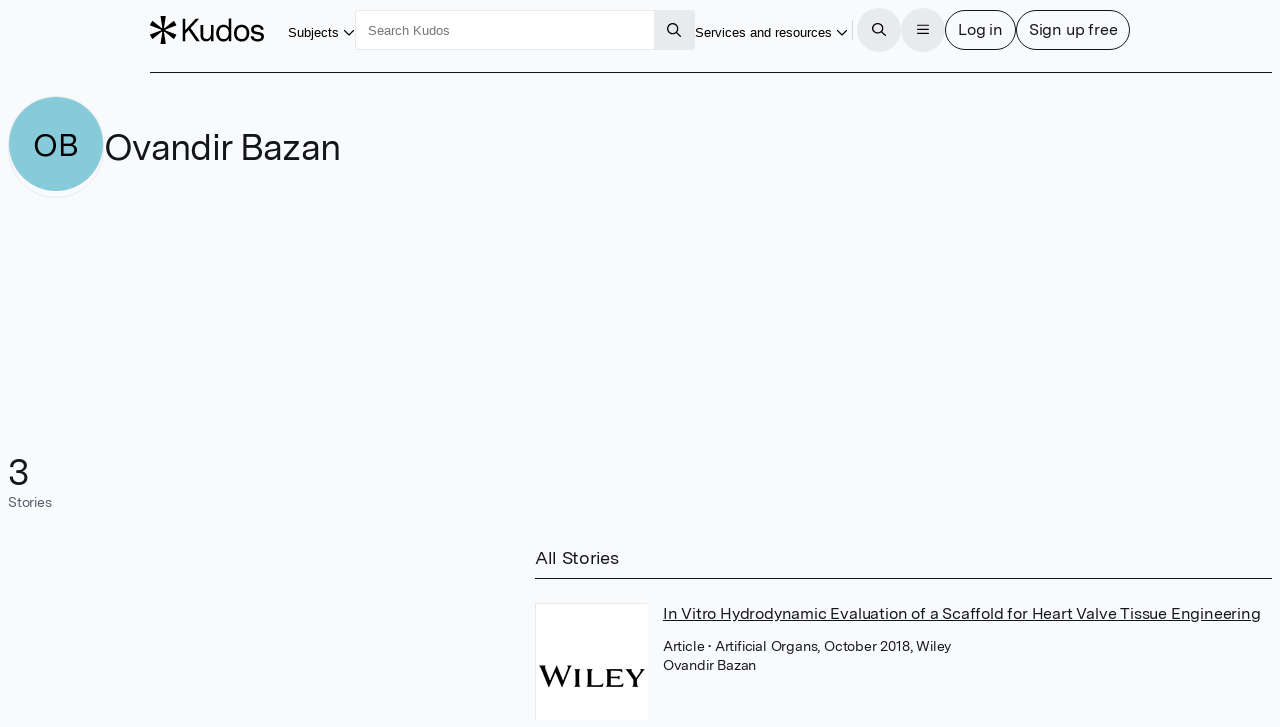

--- FILE ---
content_type: text/html
request_url: https://www.growkudos.com/profile/ovandir_bazan
body_size: 62644
content:
<!doctype html>
<html lang="en">
	<head>
		<meta charset="utf-8" />
		<meta name="viewport" content="width=device-width, initial-scale=1" />

		<link
			href="https://static.growkudos.com/favicons/favicon-all.svg"
			rel="icon"
			type="image/svg+xml"
		/>
		<link
			color="#000000"
			href="https://static.growkudos.com/favicons/mask-icon.svg"
			rel="mask-icon"
		/>
		<link
			href="https://static.growkudos.com/favicons/favicon-16x16.png"
			rel="icon"
			type="image/png"
			sizes="16x16"
		/>
		<link
			href="https://static.growkudos.com/favicons/favicon-32x32.png"
			rel="icon"
			type="image/png"
			sizes="32x32"
		/>
		<link
			href="https://static.growkudos.com/favicons/favicon-48x48.png"
			rel="icon"
			type="image/png"
			sizes="48x48"
		/>
		<link
			href="https://static.growkudos.com/favicons/apple-touch-icon.png"
			rel="apple-touch-icon"
			sizes="180x180"
		/>

		
		<link href="https://static.growkudos.com/magazine-view/aab18ca46268eca9db20d9d57c1473c2339d1284/_app/immutable/assets/icons.BKKyxMZF.css" rel="stylesheet">
		<link href="https://static.growkudos.com/magazine-view/aab18ca46268eca9db20d9d57c1473c2339d1284/_app/immutable/assets/StackPage.9d6_n4Uh.css" rel="stylesheet">
		<link href="https://static.growkudos.com/magazine-view/aab18ca46268eca9db20d9d57c1473c2339d1284/_app/immutable/assets/ModalPage.Cw4ClzrK.css" rel="stylesheet">
		<link href="https://static.growkudos.com/magazine-view/aab18ca46268eca9db20d9d57c1473c2339d1284/_app/immutable/assets/ProfilePicture.Obn_LdaI.css" rel="stylesheet">
		<link href="https://static.growkudos.com/magazine-view/aab18ca46268eca9db20d9d57c1473c2339d1284/_app/immutable/assets/Search.DRGb5LnW.css" rel="stylesheet">
		<link href="https://static.growkudos.com/magazine-view/aab18ca46268eca9db20d9d57c1473c2339d1284/_app/immutable/assets/0.CMbwbSGu.css" rel="stylesheet">
		<link href="https://static.growkudos.com/magazine-view/aab18ca46268eca9db20d9d57c1473c2339d1284/_app/immutable/assets/Button.V2bCtctN.css" rel="stylesheet">
		<link href="https://static.growkudos.com/magazine-view/aab18ca46268eca9db20d9d57c1473c2339d1284/_app/immutable/assets/Breadcrumbs.Cz5EKss0.css" rel="stylesheet">
		<link href="https://static.growkudos.com/magazine-view/aab18ca46268eca9db20d9d57c1473c2339d1284/_app/immutable/assets/Hero.d3YX4Pj-.css" rel="stylesheet">
		<link href="https://static.growkudos.com/magazine-view/aab18ca46268eca9db20d9d57c1473c2339d1284/_app/immutable/assets/StoryCard.U9K1A3J7.css" rel="stylesheet">
		<link href="https://static.growkudos.com/magazine-view/aab18ca46268eca9db20d9d57c1473c2339d1284/_app/immutable/assets/7.0zzDVZGW.css" rel="stylesheet"><!--1kxmltn--><!--[!--><!--]--> <!--[!--><!--]--><!----><!--1yn9l6q--><meta property="og:title" content="Ovandir Bazan – Kudos: Growing the influence of research"/> <meta name="twitter:title" content="Ovandir Bazan – Kudos: Growing the influence of research"/> <!--[--><meta name="description" content="Kudos Personal Showcase for Ovandir Bazan"/> <meta property="og:description" content="Kudos Personal Showcase for Ovandir Bazan"/> <meta name="twitter:description" content="Kudos Personal Showcase for Ovandir Bazan"/><!--]--> <!--[!--><meta property="og:image" content="https://static.growkudos.com/images/open_graph_image.jpg"/> <meta name="twitter:image" content="https://static.growkudos.com/images/open_graph_image.jpg"/><!--]--> <meta property="og:image:width" content="1200"/> <meta property="og:image:height" content="630"/> <meta property="og:type" content="website"/> <meta property="og:url" content="https://www.growkudos.com/profile/ovandir_bazan"/> <meta name="twitter:card" content="summary_large_image"/> <meta name="twitter:site" content="@growkudos"/><!----><title>Ovandir Bazan – Kudos: Growing the influence of research</title>
	</head>
	<body data-sveltekit-preload-data="hover">
		<div><!--[--><!--[--><!----><!----> <!----> <div class="navbar-scroll-sentinel svelte-1ps99rp"></div> <nav class="svelte-1ps99rp"><div class="nav-content floating-controls-container svelte-1ps99rp"><a class="logo svelte-1ps99rp" href="/" title="Home"><svg viewBox="0 0 1306 320" xmlns="http://www.w3.org/2000/svg" class="svelte-1ngh0d"><title class="svelte-1ngh0d">Kudos</title><!--[!--><path id="asterisk" d="m174.330002 0c3.593994 0 6.339996 3.207306 5.785995 6.758118l-19.365997 124.142883c-.822006 5.264999 5.242996 8.800995 9.419998 5.492996l98.416001-77.93251c2.773986-2.197083 6.848999-1.449677 8.662994 1.589203l23.865997 39.981308c1.855011 3.108001.475006 7.138-2.897003 8.455002l-118.439987 46.281005c-4.996002 1.951996-4.957001 9.034989.059997 10.931l118.27501 44.725998c3.399993 1.285996 4.819 5.326996 2.970001 8.455994l-23.782013 40.246994c-1.816986 3.075012-5.940003 3.821014-8.718994 1.578003l-98.343994-79.373993c-4.162003-3.358994-10.277008.158996-9.466004 5.444992l19.419998 126.479019c.544999 3.54599-2.199005 6.743988-5.787002 6.743988h-47.630997c-3.588005 0-6.333-3.197998-5.788002-6.743988l19.420006-126.479019c.811996-5.285996-5.304001-8.803986-9.466004-5.444992l-98.162902 79.227997c-2.793 2.253997-6.938401 1.488006-8.741101-1.615998l-23.198696-39.942001c-1.820006-3.132996-.385606-7.151001 3.007437-8.423004l119.661257-44.873993c5.037002-1.888001 5.076004-8.999008.060005-10.942002l-119.824002-46.432006c-3.364598-1.303986-4.76074-5.311005-2.934687-8.423401l23.279588-39.676483c1.799999-3.06781 5.896999-3.835419 8.685598-1.62732l98.235497 77.790207c4.177002 3.307999 10.242004-.227997 9.421005-5.492996l-19.367005-124.142883c-.552993-3.550812 2.192002-6.758118 5.786004-6.758118z" fill-rule="evenodd" class="svelte-1ngh0d"></path><!--]--><path d="m531.619019 287.977997-88.71402-127.246994-38.071991 40.587997v86.658997h-30.888001v-255.95578h30.888001v129.805786l117.807007-129.805786h39.507995l-97.693023 104.941788 105.594024 151.013992z" class="svelte-1ngh0d"></path><path d="m728.348999 102.958008v185.019989h-29.09198v-32.542999c-11.972046 23.157989-31.007996 34.736999-57.108032 34.736999-18.196961 0-33.281983-5.850983-45.255005-17.550995-11.971985-11.700989-17.958008-28.033996-17.958008-48.998001v-120.664993h29.811035v115.54599c0 14.139007 3.59198 25.108002 10.774964 32.908996 7.423034 7.800019 17.120056 11.70102 29.092041 11.70102 13.888 0 25.620971-5.851014 35.198974-17.552018 9.817017-11.944 14.725037-28.276992 14.725037-48.996994v-93.606994z" class="svelte-1ngh0d"></path><path d="m932.015991 28v259.977997h-28.732971v-36.199997c-10.536011 26.814987-31.248047 40.222-62.136047 40.222-25.619995 0-45.733948-9.263-60.339966-27.789001-14.606018-18.770997-21.908997-41.563004-21.908997-68.376999 0-26.571 7.302979-49.240998 21.908997-68.011002 14.846008-18.769989 35.078979-28.155395 60.698974-28.155395 28.973023 0 49.205994 11.213394 60.699036 33.639404v-105.307007zm-30.528991 166.371002c0-19.501007-4.789002-35.589996-14.367005-48.266006-9.817016-12.918991-23.823974-19.378998-42.021973-19.378998-18.437011 0-32.325012 6.581009-41.663024 19.744995-9.33899 13.16301-14.007996 29.496002-14.007996 48.997009 0 19.501999 4.669006 35.834 14.007996 48.996994 9.338012 12.920014 23.106018 19.380005 41.304016 19.380005 18.437011 0 32.443969-6.70401 42.021972-20.111007 9.817017-13.651001 14.726014-30.104996 14.726014-49.362992z" class="svelte-1ngh0d"></path><path d="m1113.099976 125.994003c16.290039 17.307999 24.430053 40.587998 24.430053 69.839997s-8.140014 52.654007-24.430053 70.205001c-16.28003 17.307007-37.349976 25.960999-63.209961 25.960999-25.859986 0-46.929993-8.776001-63.213013-26.326996-16.04303-17.55101-24.064026-40.831009-24.064026-69.839004 0-29.009003 8.020996-52.287995 24.064026-69.839997 16.28302-17.55101 37.353027-26.3264 63.213013-26.3264 25.859985 0 46.929931 8.77539 63.209961 26.3264zm-21.910035 19.746002c-10.529907-12.18901-24.419921-18.283004-41.659912-18.283004-17.23999 0-31.010009 6.216003-41.300049 18.647995-10.059997 12.18901-15.087951 28.764999-15.087951 49.729004 0 21.451004 5.147949 38.270996 15.447998 50.460006 10.529968 11.944001 24.539978 17.916993 42.019958 17.916993 17.239991 0 30.890015-6.095002 40.940064-18.283005 10.299927-12.431992 15.449951-29.12999 15.449951-50.093994 0-21.451996-5.27002-38.149994-15.810059-50.093995z" class="svelte-1ngh0d"></path><path d="m1305.939941 233.862c0 18.770004-7.059936 33.152008-21.189941 43.145996-14.119995 9.994995-31.47998 14.992004-52.079956 14.992004-21.310059 0-39.380005-5.240997-54.230103-15.722992-14.839965-10.726013-23.109985-26.083008-24.779907-46.072006h30.890015c1.669922 11.457001 6.939941 20.110992 15.799927 25.960983 9.099975 5.851013 20.589965 8.776001 34.47998 8.776001 11.970093 0 21.550049-2.315979 28.730103-6.947998 7.189941-4.874985 10.779907-11.577988 10.779907-20.109985 0-7.80101-2.880005-13.529007-8.619995-17.186005-5.51001-3.899994-14.25-6.703995-26.219971-8.410004-19.400024-3.168991-33.280029-5.84999-41.660034-8.043991-10.059937-2.682007-19.159912-7.80101-27.299927-15.358001-8.140015-7.556-12.210083-18.770005-12.210083-33.639008 0-17.307999 6.340088-30.83699 19.030029-40.587997 12.930054-9.993988 29.690064-14.991394 50.290039-14.991394 20.349976 0 37.589966 4.997406 51.719971 14.991394 14.119995 9.994995 21.310059 24.499008 21.550049 43.513h-30.530029c-.239991-9.994995-4.310059-17.673004-12.209961-23.035995-7.910034-5.606995-18.080078-8.410004-30.53003-8.410004-11.5 0-20.839965 2.316009-28.020019 6.947006-6.940064 4.631989-10.410034 11.334992-10.410034 20.110993 0 9.018997 3.590088 15.479003 10.770019 19.378997 7.180054 3.901001 19.400025 7.192002 36.640015 9.873001 15.800049 2.194001 27.650024 4.51001 35.550049 6.947007 9.819946 2.681991 17.839966 7.679001 24.069946 14.992004 6.459961 7.312988 9.689941 16.942001 9.689941 28.886994z" class="svelte-1ngh0d"></path></svg><!----> <!--[!--><!--]--></a> <div class="button-wrapper shown-lg"><button popovertarget="subject-popover" class="borderless-button svelte-fs54dl"><span class="underline svelte-fs54dl"><!--[--><!---->Subjects<!--]--></span> <span class="popover-disclosure-arrow svelte-fs54dl"><!--[--><svg class="svelte-fa svelte-fa-base  svelte-q6zoq1" viewBox="0 0 512 512" aria-hidden="true" role="img" xmlns="http://www.w3.org/2000/svg"><!--[!--><!--]--><g transform="translate(256 256)" transform-origin="128 0" class="svelte-q6zoq1"><g transform="translate(0,0) scale(1,1)" class="svelte-q6zoq1"><!--[--><path d="M239 401c9.4 9.4 24.6 9.4 33.9 0L465 209c9.4-9.4 9.4-24.6 0-33.9s-24.6-9.4-33.9 0l-175 175L81 175c-9.4-9.4-24.6-9.4-33.9 0s-9.4 24.6 0 33.9L239 401z" fill="currentColor" transform="translate(-256 -256)" class="svelte-q6zoq1"></path><!--]--></g></g></svg><!--]--><!----></span></button><!----></div> <nav popover="" id="subject-popover" class="full-width-popover svelte-g4sqhe"><div class="popover-contents svelte-g4sqhe"><div class="popover-columns svelte-g4sqhe"><div class="svelte-g4sqhe"><h2 class="svelte-g4sqhe">Explore subjects</h2> <a class="button all-stories svelte-g4sqhe" href="/showcase" rel="external">All stories</a></div> <div class="full-width svelte-g4sqhe"><menu class="svelte-1tl8xd3"><!--[--><!--[--><li class="svelte-enmvti"><!----><a href="/showcase/collections/summaries-of-arts-and-humanities-research" class="svelte-enmvti"><!--[!--><!--[!--><!--]--><!--]--> <div><div><!--[--><!---->Arts and humanities<!--]--></div> <!--[!--><!--]--></div> <!--[!--><!--]--><!----></a><!----></li><li class="svelte-enmvti"><!----><a href="/showcase/collections/summaries-of-business-and-management-research" class="svelte-enmvti"><!--[!--><!--[!--><!--]--><!--]--> <div><div><!--[--><!---->Business and management<!--]--></div> <!--[!--><!--]--></div> <!--[!--><!--]--><!----></a><!----></li><li class="svelte-enmvti"><!----><a href="/showcase/collections/summaries-of-environmental-research" class="svelte-enmvti"><!--[!--><!--[!--><!--]--><!--]--> <div><div><!--[--><!---->Environmental research<!--]--></div> <!--[!--><!--]--></div> <!--[!--><!--]--><!----></a><!----></li><li class="svelte-enmvti"><!----><a href="/showcase/collections/summaries-of-life-science-research" class="svelte-enmvti"><!--[!--><!--[!--><!--]--><!--]--> <div><div><!--[--><!---->Life sciences<!--]--></div> <!--[!--><!--]--></div> <!--[!--><!--]--><!----></a><!----></li><li class="svelte-enmvti"><!----><a href="/showcase/collections/summaries-of-medical-research" class="svelte-enmvti"><!--[!--><!--[!--><!--]--><!--]--> <div><div><!--[--><!---->Medical research<!--]--></div> <!--[!--><!--]--></div> <!--[!--><!--]--><!----></a><!----></li><li class="svelte-enmvti"><!----><a href="/showcase/collections/summaries-of-physical-science-research" class="svelte-enmvti"><!--[!--><!--[!--><!--]--><!--]--> <div><div><!--[--><!---->Physical sciences<!--]--></div> <!--[!--><!--]--></div> <!--[!--><!--]--><!----></a><!----></li><li class="svelte-enmvti"><!----><a href="/showcase/collections/summaries-of-social-science-research" class="svelte-enmvti"><!--[!--><!--[!--><!--]--><!--]--> <div><div><!--[--><!---->Social sciences<!--]--></div> <!--[!--><!--]--></div> <!--[!--><!--]--><!----></a><!----></li><li class="svelte-enmvti"><!----><a href="/showcase/collections/summaries-of-technology-and-engineering-research" class="svelte-enmvti"><!--[!--><!--[!--><!--]--><!--]--> <div><div><!--[--><!---->Technology and engineering<!--]--></div> <!--[!--><!--]--></div> <!--[!--><!--]--><!----></a><!----></li><!--]--><!--]--></menu><!----></div></div></div></nav> <div class="polyfill-backdrop svelte-g4sqhe"></div><!----> <div class="search-wrapper shown-lg svelte-1ps99rp"><form role="search" action="/search" method="get" data-sveltekit-noscroll="false" data-sveltekit-reload="true" class="svelte-1002zyw"><input name="q" placeholder="Search Kudos" aria-label="Search Kudos" autocapitalize="off" autocorrect="off" value="" class="svelte-1002zyw"/> <!--[!--><!--]--> <button type="submit" class="square svelte-1002zyw" title="Submit this search query" aria-label="Search"><!--[--><svg class="svelte-fa svelte-fa-base  svelte-q6zoq1" viewBox="0 0 512 512" aria-hidden="true" role="img" xmlns="http://www.w3.org/2000/svg"><!--[!--><!--]--><g transform="translate(256 256)" transform-origin="128 0" class="svelte-q6zoq1"><g transform="translate(0,0) scale(1,1)" class="svelte-q6zoq1"><!--[--><path d="M368 208A160 160 0 1 0 48 208a160 160 0 1 0 320 0zM337.1 371.1C301.7 399.2 256.8 416 208 416C93.1 416 0 322.9 0 208S93.1 0 208 0S416 93.1 416 208c0 48.8-16.8 93.7-44.9 129.1L505 471c9.4 9.4 9.4 24.6 0 33.9s-24.6 9.4-33.9 0L337.1 371.1z" fill="currentColor" transform="translate(-256 -256)" class="svelte-q6zoq1"></path><!--]--></g></g></svg><!--]--><!----></button></form><!----></div> <div class="justify-right svelte-1ps99rp" style="flex: none"><div class="button-wrapper shown-xl"><button popovertarget="resources-popover" class="borderless-button svelte-fs54dl"><span class="underline svelte-fs54dl"><!--[--><!---->Services and resources<!--]--></span> <span class="popover-disclosure-arrow svelte-fs54dl"><!--[--><svg class="svelte-fa svelte-fa-base  svelte-q6zoq1" viewBox="0 0 512 512" aria-hidden="true" role="img" xmlns="http://www.w3.org/2000/svg"><!--[!--><!--]--><g transform="translate(256 256)" transform-origin="128 0" class="svelte-q6zoq1"><g transform="translate(0,0) scale(1,1)" class="svelte-q6zoq1"><!--[--><path d="M239 401c9.4 9.4 24.6 9.4 33.9 0L465 209c9.4-9.4 9.4-24.6 0-33.9s-24.6-9.4-33.9 0l-175 175L81 175c-9.4-9.4-24.6-9.4-33.9 0s-9.4 24.6 0 33.9L239 401z" fill="currentColor" transform="translate(-256 -256)" class="svelte-q6zoq1"></path><!--]--></g></g></svg><!--]--><!----></span></button><!----></div> <nav popover="" id="resources-popover" aria-label="Services and resources" class="svelte-1rwygr9" style="top: 0px; left: 0px; max-width: none; max-height: none;"><menu class="svelte-1tl8xd3"><!--[--><li class="svelte-enmvti"><!----><a href="https://info.growkudos.com/landing/about" class="svelte-enmvti"><!--[!--><!--[!--><!--]--><!--]--> <div><div><!--[--><!---->About Kudos<!--]--></div> <!--[!--><!--]--></div> <!--[!--><!--]--><!----></a><!----></li><!----> <li><hr class="svelte-12cfeps"/></li><!----> <li class="svelte-enmvti"><!----><a href="https://info.growkudos.com/landing/publishers" class="svelte-enmvti"><!--[!--><!--[!--><!--]--><!--]--> <div><div><!--[--><!---->Publishers<!--]--></div> <!--[!--><!--]--></div> <!--[!--><!--]--><!----></a><!----></li><!----> <li class="svelte-enmvti"><!----><a href="https://info.growkudos.com/landing/medical-pharmaceutical-research-layered-publications-article-extenders" class="svelte-enmvti"><!--[!--><!--[!--><!--]--><!--]--> <div><div><!--[--><!---->Pharma<!--]--></div> <!--[!--><!--]--></div> <!--[!--><!--]--><!----></a><!----></li><!----> <li class="svelte-enmvti"><!----><a href="https://info.growkudos.com/landing/universities" class="svelte-enmvti"><!--[!--><!--[!--><!--]--><!--]--> <div><div><!--[--><!---->Institutions and universities<!--]--></div> <!--[!--><!--]--></div> <!--[!--><!--]--><!----></a><!----></li><!----> <li class="svelte-enmvti"><!----><a href="https://info.growkudos.com/landing/researchers" class="svelte-enmvti"><!--[!--><!--[!--><!--]--><!--]--> <div><div><!--[--><!---->Individual researchers and groups<!--]--></div> <!--[!--><!--]--></div> <!--[!--><!--]--><!----></a><!----></li><!----> <li><hr class="svelte-12cfeps"/></li><!----> <li class="svelte-enmvti after-separator"><!----><a href="https://info.growkudos.com/kudos-welcome-pack" class="svelte-enmvti"><!--[!--><!--[!--><!--]--><!--]--> <div><div><!--[--><!---->Welcome pack and guides<!--]--></div> <!--[!--><!--]--></div> <!--[!--><!--]--><!----></a><!----></li><!----> <li class="svelte-enmvti"><!----><a href="https://info.growkudos.com/landing/kudos-webinars" class="svelte-enmvti"><!--[!--><!--[!--><!--]--><!--]--> <div><div><!--[--><!---->Webinars and courses<!--]--></div> <!--[!--><!--]--></div> <!--[!--><!--]--><!----></a><!----></li><!----> <li class="svelte-enmvti"><!----><a href="https://blog.growkudos.com/news" class="svelte-enmvti"><!--[!--><!--[!--><!--]--><!--]--> <div><div><!--[--><!---->Blog and news<!--]--></div> <!--[!--><!--]--></div> <!--[!--><!--]--><!----></a><!----></li><!----><!--]--></menu><!----></nav><!----></div> <hr class="separator shown-xl svelte-1ps99rp"/> <button class="icon-button circular solid-grey hidden-lg svelte-1ps99rp" title="Search for content" aria-label="Search"><!--[--><svg class="svelte-fa svelte-fa-base  svelte-q6zoq1" viewBox="0 0 512 512" aria-hidden="true" role="img" xmlns="http://www.w3.org/2000/svg"><!--[!--><!--]--><g transform="translate(256 256)" transform-origin="128 0" class="svelte-q6zoq1"><g transform="translate(0,0) scale(1,1)" class="svelte-q6zoq1"><!--[--><path d="M368 208A160 160 0 1 0 48 208a160 160 0 1 0 320 0zM337.1 371.1C301.7 399.2 256.8 416 208 416C93.1 416 0 322.9 0 208S93.1 0 208 0S416 93.1 416 208c0 48.8-16.8 93.7-44.9 129.1L505 471c9.4 9.4 9.4 24.6 0 33.9s-24.6 9.4-33.9 0L337.1 371.1z" fill="currentColor" transform="translate(-256 -256)" class="svelte-q6zoq1"></path><!--]--></g></g></svg><!--]--><!----></button> <div class="button-group svelte-1ps99rp"><dialog class=" xs svelte-m9rag7" aria-label="Search Kudos"><!--[!--><!--]--> <!--[--><button class="close sticky justify-right circular solid-grey svelte-m9rag7" type="reset" title="Close" aria-label="Close"><!--[--><svg class="svelte-fa svelte-fa-base  svelte-q6zoq1" viewBox="0 0 448 512" aria-hidden="true" role="img" xmlns="http://www.w3.org/2000/svg"><!--[!--><!--]--><g transform="translate(224 256)" transform-origin="112 0" class="svelte-q6zoq1"><g transform="translate(0,0) scale(1,1)" class="svelte-q6zoq1"><!--[--><path d="M41 39C31.6 29.7 16.4 29.7 7 39S-2.3 63.6 7 73l183 183L7 439c-9.4 9.4-9.4 24.6 0 33.9s24.6 9.4 33.9 0l183-183L407 473c9.4 9.4 24.6 9.4 33.9 0s9.4-24.6 0-33.9l-183-183L441 73c9.4-9.4 9.4-24.6 0-33.9s-24.6-9.4-33.9 0l-183 183L41 39z" fill="currentColor" transform="translate(-224 -256)" class="svelte-q6zoq1"></path><!--]--></g></g></svg><!--]--><!----></button><!--]--> <div class="stack-container svelte-686vwv" style="height: 100%;"><!--[--><!--[--><section tabindex="-1" aria-label="Search Kudos" class="stack-page svelte-1wkbsm3 in-stack active" style="height: 100%;"><!--[--><div class="scroll-container svelte-1qxf1ko first-page"><div class="scroll-sentinel"></div> <div class="grid-container svelte-1qxf1ko"><header class="svelte-1qxf1ko"><h3 class="svelte-1qxf1ko">Search Kudos</h3></header> <article class="svelte-1qxf1ko main-column"><!--[--><form role="search" action="/search" method="get" id="search-modal-form" class="svelte-kdzbas"><input name="q" id="modal-search" placeholder="" aria-label="Search" autocapitalize="off" autocorrect="off" autofocus value="" class="svelte-kdzbas"/> <!--[!--><!--]--></form><!--]--></article> <!--[--><footer class="transparent-bg svelte-1qxf1ko"><div class="footer-content svelte-1qxf1ko"><!--[--><button class="primary svelte-kdzbas" type="submit" title="Submit this search query" aria-label="Search" form="search-modal-form">Search</button><!--]--></div></footer><!--]--></div></div><!--]--></section><!--]--><!--]--></div><!----></dialog><!----> <button class="icon-button circular solid-grey svelte-1ps99rp" title="Open the menu" aria-label="Menu"><!--[!--><!--[--><svg class="svelte-fa svelte-fa-base  svelte-q6zoq1" viewBox="0 0 448 512" aria-hidden="true" role="img" xmlns="http://www.w3.org/2000/svg"><!--[!--><!--]--><g transform="translate(224 256)" transform-origin="112 0" class="svelte-q6zoq1"><g transform="translate(0,0) scale(1,1)" class="svelte-q6zoq1"><!--[--><path d="M0 88C0 74.7 10.7 64 24 64l400 0c13.3 0 24 10.7 24 24s-10.7 24-24 24L24 112C10.7 112 0 101.3 0 88zM0 248c0-13.3 10.7-24 24-24l400 0c13.3 0 24 10.7 24 24s-10.7 24-24 24L24 272c-13.3 0-24-10.7-24-24zM448 408c0 13.3-10.7 24-24 24L24 432c-13.3 0-24-10.7-24-24s10.7-24 24-24l400 0c13.3 0 24 10.7 24 24z" fill="currentColor" transform="translate(-224 -256)" class="svelte-q6zoq1"></path><!--]--></g></g></svg><!--]--><!--]--></button> <dialog class=" xl svelte-m9rag7" aria-label="Menu"><!--[!--><!--]--> <!--[--><button class="close sticky justify-right circular solid-grey svelte-m9rag7" type="reset" title="Close" aria-label="Close"><!--[--><svg class="svelte-fa svelte-fa-base  svelte-q6zoq1" viewBox="0 0 448 512" aria-hidden="true" role="img" xmlns="http://www.w3.org/2000/svg"><!--[!--><!--]--><g transform="translate(224 256)" transform-origin="112 0" class="svelte-q6zoq1"><g transform="translate(0,0) scale(1,1)" class="svelte-q6zoq1"><!--[--><path d="M41 39C31.6 29.7 16.4 29.7 7 39S-2.3 63.6 7 73l183 183L7 439c-9.4 9.4-9.4 24.6 0 33.9s24.6 9.4 33.9 0l183-183L407 473c9.4 9.4 24.6 9.4 33.9 0s9.4-24.6 0-33.9l-183-183L441 73c9.4-9.4 9.4-24.6 0-33.9s-24.6-9.4-33.9 0l-183 183L41 39z" fill="currentColor" transform="translate(-224 -256)" class="svelte-q6zoq1"></path><!--]--></g></g></svg><!--]--><!----></button><!--]--> <div class="stack-container svelte-686vwv" style="height: 100%;"><!--[--><!--[--><section tabindex="-1" aria-label="Main menu" class="stack-page svelte-1wkbsm3 in-stack active" style="height: 100%;"><!--[--><div class="scroll-container svelte-1qxf1ko first-page"><div class="scroll-sentinel"></div> <div class="grid-container svelte-1qxf1ko"><header class="svelte-1qxf1ko"><h3 class="svelte-1qxf1ko">Main menu</h3></header> <article class="svelte-1qxf1ko"><!--[--><div class="main-menu"><menu class="svelte-1tl8xd3"><!--[--><li class="svelte-enmvti"><!----><a href="/" class="svelte-enmvti"><!--[--><span class="icon svelte-enmvti" data-testid="icon"><!--[--><svg class="svelte-fa svelte-fa-base  svelte-q6zoq1 svelte-fa-fw" viewBox="0 0 576 512" aria-hidden="true" role="img" xmlns="http://www.w3.org/2000/svg"><!--[!--><!--]--><g transform="translate(288 256)" transform-origin="144 0" class="svelte-q6zoq1"><g transform="translate(0,0) scale(1,1)" class="svelte-q6zoq1"><!--[--><path d="M298.6 4c-6-5.3-15.1-5.3-21.2 0L5.4 244c-6.6 5.8-7.3 16-1.4 22.6s16 7.3 22.6 1.4L64 235l0 197c0 44.2 35.8 80 80 80l288 0c44.2 0 80-35.8 80-80l0-197 37.4 33c6.6 5.8 16.7 5.2 22.6-1.4s5.2-16.7-1.4-22.6L298.6 4zM96 432l0-225.3L288 37.3 480 206.7 480 432c0 26.5-21.5 48-48 48l-64 0 0-160c0-17.7-14.3-32-32-32l-96 0c-17.7 0-32 14.3-32 32l0 160-64 0c-26.5 0-48-21.5-48-48zm144 48l0-160 96 0 0 160-96 0z" fill="currentColor" transform="translate(-288 -256)" class="svelte-q6zoq1"></path><!--]--></g></g></svg><!--]--><!----></span><!--]--> <div><div><!--[--><!---->Home<!--]--></div> <!--[!--><!--]--></div> <!--[!--><!--]--><!----></a><!----></li><!----> <li class="svelte-enmvti shown-lg"><!----><a href="/showcase/list" class="svelte-enmvti"><!--[--><span class="icon svelte-enmvti" data-testid="icon"><!--[--><svg class="svelte-fa svelte-fa-base  svelte-q6zoq1 svelte-fa-fw" viewBox="0 0 512 512" aria-hidden="true" role="img" xmlns="http://www.w3.org/2000/svg"><!--[!--><!--]--><g transform="translate(256 256)" transform-origin="128 0" class="svelte-q6zoq1"><g transform="translate(0,0) scale(1,1)" class="svelte-q6zoq1"><!--[--><path d="M0 16C0 7.2 7.2 0 16 0L496 0c8.8 0 16 7.2 16 16s-7.2 16-16 16L16 32C7.2 32 0 24.8 0 16zM64 128l0 64 64 0 0-64-64 0zm-32 0c0-17.7 14.3-32 32-32l64 0c17.7 0 32 14.3 32 32l0 64c0 17.7-14.3 32-32 32l-64 0c-17.7 0-32-14.3-32-32l0-64zM64 416l0 64 64 0 0-64-64 0zm-32 0c0-17.7 14.3-32 32-32l64 0c17.7 0 32 14.3 32 32l0 64c0 17.7-14.3 32-32 32l-64 0c-17.7 0-32-14.3-32-32l0-64zM288 128l-64 0 0 64 64 0 0-64zM224 96l64 0c17.7 0 32 14.3 32 32l0 64c0 17.7-14.3 32-32 32l-64 0c-17.7 0-32-14.3-32-32l0-64c0-17.7 14.3-32 32-32zm0 320l0 64 64 0 0-64-64 0zm-32 0c0-17.7 14.3-32 32-32l64 0c17.7 0 32 14.3 32 32l0 64c0 17.7-14.3 32-32 32l-64 0c-17.7 0-32-14.3-32-32l0-64zM448 128l-64 0 0 64 64 0 0-64zM384 96l64 0c17.7 0 32 14.3 32 32l0 64c0 17.7-14.3 32-32 32l-64 0c-17.7 0-32-14.3-32-32l0-64c0-17.7 14.3-32 32-32zm0 320l0 64 64 0 0-64-64 0zm-32 0c0-17.7 14.3-32 32-32l64 0c17.7 0 32 14.3 32 32l0 64c0 17.7-14.3 32-32 32l-64 0c-17.7 0-32-14.3-32-32l0-64zM16 288l480 0c8.8 0 16 7.2 16 16s-7.2 16-16 16L16 320c-8.8 0-16-7.2-16-16s7.2-16 16-16z" fill="currentColor" transform="translate(-256 -256)" class="svelte-q6zoq1"></path><!--]--></g></g></svg><!--]--><!----></span><!--]--> <div><div><!--[--><!---->Showcases on Kudos<!--]--></div> <!--[!--><!--]--></div> <!--[!--><!--]--><!----></a><!----></li><!----> <li class="svelte-enmvti hidden-lg"><!----><button class="svelte-enmvti"><!--[--><span class="icon svelte-enmvti" data-testid="icon"><!--[--><svg class="svelte-fa svelte-fa-base  svelte-q6zoq1 svelte-fa-fw" viewBox="0 0 512 512" aria-hidden="true" role="img" xmlns="http://www.w3.org/2000/svg"><!--[!--><!--]--><g transform="translate(256 256)" transform-origin="128 0" class="svelte-q6zoq1"><g transform="translate(0,0) scale(1,1)" class="svelte-q6zoq1"><!--[--><path d="M240 16c0-8.8 7.2-16 16-16s16 7.2 16 16l0 16 168.3 0c4.9 0 9.5 2.2 12.5 6L504 102c4.7 5.8 4.7 14.1 0 20l-51.2 64c-3 3.8-7.6 6-12.5 6L272 192l0 32 176 0c17.7 0 32 14.3 32 32l0 96c0 17.7-14.3 32-32 32l-176 0 0 112c0 8.8-7.2 16-16 16s-16-7.2-16-16l0-112L71.7 384c-4.9 0-9.5-2.2-12.5-6L8 314c-4.7-5.8-4.7-14.1 0-20l51.2-64c3-3.8 7.6-6 12.5-6L240 224l0-32L64 192c-17.7 0-32-14.3-32-32l0-96c0-17.7 14.3-32 32-32l176 0 0-16zM432.6 64L64 64l0 96 368.6 0L471 112 432.6 64zM79.4 256L41 304l38.4 48L448 352l0-96L79.4 256z" fill="currentColor" transform="translate(-256 -256)" class="svelte-q6zoq1"></path><!--]--></g></g></svg><!--]--><!----></span><!--]--> <div><div><!--[--><!---->Discover<!--]--></div> <!--[!--><!--]--></div> <!--[--><span data-testid="chevron" class="chevron svelte-enmvti"><!--[--><svg class="svelte-fa svelte-fa-base  svelte-q6zoq1" viewBox="0 0 320 512" aria-hidden="true" role="img" xmlns="http://www.w3.org/2000/svg"><!--[!--><!--]--><g transform="translate(160 256)" transform-origin="80 0" class="svelte-q6zoq1"><g transform="translate(0,0) scale(1,1)" class="svelte-q6zoq1"><!--[--><path d="M305 239c9.4 9.4 9.4 24.6 0 33.9L113 465c-9.4 9.4-24.6 9.4-33.9 0s-9.4-24.6 0-33.9l175-175L79 81c-9.4-9.4-9.4-24.6 0-33.9s24.6-9.4 33.9 0L305 239z" fill="currentColor" transform="translate(-160 -256)" class="svelte-q6zoq1"></path><!--]--></g></g></svg><!--]--><!----></span><!--]--><!----></button><!----></li><!----> <li><hr class="svelte-12cfeps"/></li><!----> <!--[!--><!--[!--><!--]--><!--]--> <li class="svelte-enmvti hidden-xl"><!----><button class="svelte-enmvti"><!--[!--><!--[!--><!--]--><!--]--> <div><div><!--[--><!---->Services and resources<!--]--></div> <!--[!--><!--]--></div> <!--[--><span data-testid="chevron" class="chevron svelte-enmvti"><!--[--><svg class="svelte-fa svelte-fa-base  svelte-q6zoq1" viewBox="0 0 320 512" aria-hidden="true" role="img" xmlns="http://www.w3.org/2000/svg"><!--[!--><!--]--><g transform="translate(160 256)" transform-origin="80 0" class="svelte-q6zoq1"><g transform="translate(0,0) scale(1,1)" class="svelte-q6zoq1"><!--[--><path d="M305 239c9.4 9.4 9.4 24.6 0 33.9L113 465c-9.4 9.4-24.6 9.4-33.9 0s-9.4-24.6 0-33.9l175-175L79 81c-9.4-9.4-9.4-24.6 0-33.9s24.6-9.4 33.9 0L305 239z" fill="currentColor" transform="translate(-160 -256)" class="svelte-q6zoq1"></path><!--]--></g></g></svg><!--]--><!----></span><!--]--><!----></button><!----></li><!----> <li class="svelte-enmvti"><!----><a href="/updates" class="svelte-enmvti"><!--[!--><!--[!--><!--]--><!--]--> <div><div><!--[--><!---->What's new<!--]--></div> <!--[!--><!--]--></div> <!--[!--><!--]--><!----></a><!----></li><!----> <li class="svelte-enmvti"><!----><a href="https://info.growkudos.com/contact" class="svelte-enmvti"><!--[!--><!--[!--><!--]--><!--]--> <div><div><!--[--><!---->Support<!--]--></div> <!--[!--><!--]--></div> <!--[!--><!--]--><!----></a><!----></li><!----><!--]--></menu><!----> <form method="post" action="https://www.growkudos.com/sessions/destroy"><input type="hidden" name="_method" value="delete"/></form></div><!--]--></article> <!--[--><footer class="transparent-bg svelte-1qxf1ko hidden-lg"><div class="footer-content svelte-1qxf1ko"><!--[--><menu slot="footer" class="footer svelte-14xuxo6"><!--[--><li class="svelte-14xuxo6"><a class="button svelte-14xuxo6" href="https://www.growkudos.com/hub" rel="external">Log in</a></li> <li class="svelte-14xuxo6"><a class="button primary svelte-14xuxo6" href="https://www.growkudos.com/register" rel="external">Sign up free</a></li><!--]--></menu><!--]--></div></footer><!--]--></div></div><!--]--></section><!----> <section tabindex="-1" aria-label="Discover" class="stack-page svelte-1wkbsm3" inert style="height: 100%;"><!--[--><div class="scroll-container svelte-1qxf1ko"><div class="scroll-sentinel"></div> <div class="grid-container svelte-1qxf1ko"><header class="svelte-1qxf1ko"><h3 class="svelte-1qxf1ko">Discover</h3></header> <article class="svelte-1qxf1ko"><!--[--><menu class="svelte-1tl8xd3"><!--[--><li class="svelte-enmvti"><!----><a href="/showcase/list" class="svelte-enmvti"><!--[!--><!--[!--><!--]--><!--]--> <div><div><!--[--><!---->Showcases on Kudos<!--]--></div> <!--[!--><!--]--></div> <!--[!--><!--]--><!----></a><!----></li><!--]--></menu><!----> <h4 class="svelte-14xuxo6">Subjects on Kudos</h4> <menu class="svelte-1tl8xd3"><!--[--><!--[--><li class="svelte-enmvti"><!----><a href="/showcase/collections/summaries-of-arts-and-humanities-research" class="svelte-enmvti"><!--[!--><!--[!--><!--]--><!--]--> <div><div><!--[--><!---->Arts and humanities<!--]--></div> <!--[!--><!--]--></div> <!--[!--><!--]--><!----></a><!----></li><li class="svelte-enmvti"><!----><a href="/showcase/collections/summaries-of-business-and-management-research" class="svelte-enmvti"><!--[!--><!--[!--><!--]--><!--]--> <div><div><!--[--><!---->Business and management<!--]--></div> <!--[!--><!--]--></div> <!--[!--><!--]--><!----></a><!----></li><li class="svelte-enmvti"><!----><a href="/showcase/collections/summaries-of-environmental-research" class="svelte-enmvti"><!--[!--><!--[!--><!--]--><!--]--> <div><div><!--[--><!---->Environmental research<!--]--></div> <!--[!--><!--]--></div> <!--[!--><!--]--><!----></a><!----></li><li class="svelte-enmvti"><!----><a href="/showcase/collections/summaries-of-life-science-research" class="svelte-enmvti"><!--[!--><!--[!--><!--]--><!--]--> <div><div><!--[--><!---->Life sciences<!--]--></div> <!--[!--><!--]--></div> <!--[!--><!--]--><!----></a><!----></li><li class="svelte-enmvti"><!----><a href="/showcase/collections/summaries-of-medical-research" class="svelte-enmvti"><!--[!--><!--[!--><!--]--><!--]--> <div><div><!--[--><!---->Medical research<!--]--></div> <!--[!--><!--]--></div> <!--[!--><!--]--><!----></a><!----></li><li class="svelte-enmvti"><!----><a href="/showcase/collections/summaries-of-physical-science-research" class="svelte-enmvti"><!--[!--><!--[!--><!--]--><!--]--> <div><div><!--[--><!---->Physical sciences<!--]--></div> <!--[!--><!--]--></div> <!--[!--><!--]--><!----></a><!----></li><li class="svelte-enmvti"><!----><a href="/showcase/collections/summaries-of-social-science-research" class="svelte-enmvti"><!--[!--><!--[!--><!--]--><!--]--> <div><div><!--[--><!---->Social sciences<!--]--></div> <!--[!--><!--]--></div> <!--[!--><!--]--><!----></a><!----></li><li class="svelte-enmvti"><!----><a href="/showcase/collections/summaries-of-technology-and-engineering-research" class="svelte-enmvti"><!--[!--><!--[!--><!--]--><!--]--> <div><div><!--[--><!---->Technology and engineering<!--]--></div> <!--[!--><!--]--></div> <!--[!--><!--]--><!----></a><!----></li><!--]--><!--]--></menu><!----><!--]--></article> <!--[!--><!--]--></div></div><!--]--></section><!----> <section tabindex="-1" aria-label="Services and resources" class="stack-page svelte-1wkbsm3" inert style="height: 100%;"><!--[--><div class="scroll-container svelte-1qxf1ko"><div class="scroll-sentinel"></div> <div class="grid-container svelte-1qxf1ko"><header class="svelte-1qxf1ko"><h3 class="svelte-1qxf1ko">Services and resources</h3></header> <article class="svelte-1qxf1ko"><!--[--><menu class="svelte-1tl8xd3"><!--[--><li class="svelte-enmvti"><!----><a href="https://info.growkudos.com/landing/about" class="svelte-enmvti"><!--[!--><!--[!--><!--]--><!--]--> <div><div><!--[--><!---->About Kudos<!--]--></div> <!--[!--><!--]--></div> <!--[!--><!--]--><!----></a><!----></li><!----> <li><hr class="svelte-12cfeps"/></li><!----> <li class="svelte-enmvti"><!----><a href="https://info.growkudos.com/landing/publishers" class="svelte-enmvti"><!--[!--><!--[!--><!--]--><!--]--> <div><div><!--[--><!---->Publishers<!--]--></div> <!--[!--><!--]--></div> <!--[!--><!--]--><!----></a><!----></li><!----> <li class="svelte-enmvti"><!----><a href="https://info.growkudos.com/landing/medical-pharmaceutical-research-layered-publications-article-extenders" class="svelte-enmvti"><!--[!--><!--[!--><!--]--><!--]--> <div><div><!--[--><!---->Pharma<!--]--></div> <!--[!--><!--]--></div> <!--[!--><!--]--><!----></a><!----></li><!----> <li class="svelte-enmvti"><!----><a href="https://info.growkudos.com/landing/universities" class="svelte-enmvti"><!--[!--><!--[!--><!--]--><!--]--> <div><div><!--[--><!---->Institutions and universities<!--]--></div> <!--[!--><!--]--></div> <!--[!--><!--]--><!----></a><!----></li><!----> <li class="svelte-enmvti"><!----><a href="https://info.growkudos.com/landing/researchers" class="svelte-enmvti"><!--[!--><!--[!--><!--]--><!--]--> <div><div><!--[--><!---->Individual researchers and groups<!--]--></div> <!--[!--><!--]--></div> <!--[!--><!--]--><!----></a><!----></li><!----> <li><hr class="svelte-12cfeps"/></li><!----> <li class="svelte-enmvti after-separator"><!----><a href="https://info.growkudos.com/kudos-welcome-pack" class="svelte-enmvti"><!--[!--><!--[!--><!--]--><!--]--> <div><div><!--[--><!---->Welcome pack and guides<!--]--></div> <!--[!--><!--]--></div> <!--[!--><!--]--><!----></a><!----></li><!----> <li class="svelte-enmvti"><!----><a href="https://info.growkudos.com/landing/kudos-webinars" class="svelte-enmvti"><!--[!--><!--[!--><!--]--><!--]--> <div><div><!--[--><!---->Webinars and courses<!--]--></div> <!--[!--><!--]--></div> <!--[!--><!--]--><!----></a><!----></li><!----> <li class="svelte-enmvti"><!----><a href="https://blog.growkudos.com/news" class="svelte-enmvti"><!--[!--><!--[!--><!--]--><!--]--> <div><div><!--[--><!---->Blog and news<!--]--></div> <!--[!--><!--]--></div> <!--[!--><!--]--><!----></a><!----></li><!----><!--]--></menu><!--]--></article> <!--[!--><!--]--></div></div><!--]--></section><!----> <section tabindex="-1" aria-label="Admin" class="stack-page svelte-1wkbsm3" inert style="height: 100%;"><!--[--><div class="scroll-container svelte-1qxf1ko"><div class="scroll-sentinel"></div> <div class="grid-container svelte-1qxf1ko"><header class="svelte-1qxf1ko"><h3 class="svelte-1qxf1ko">Admin</h3></header> <article class="svelte-1qxf1ko"><!--[--><menu class="svelte-1tl8xd3"><!--[--><!--[--><!--]--><!--]--></menu><!--]--></article> <!--[!--><!--]--></div></div><!--]--></section><!----><!--]--><!--]--></div><!----></dialog><!----> <!--[!--><!--[--><a class="button cta svelte-1ps99rp" href="https://www.growkudos.com/hub" rel="external">Log in</a> <a class="button primary cta svelte-1ps99rp" href="https://www.growkudos.com/register" rel="external">Sign up free</a><!--]--><!--]--></div> <div class="floating-controls svelte-1ps99rp"><!--[--><!--]--></div></div></nav><!----> <main class="column-wrapper svelte-12qhfyh"><!--[--><!--[!--><!----><header class="banner fake-subgrid svelte-1q37ri0" style="color: unset; background-color: unset; --banner-background-image: url();"><div class="banner-content-fixed svelte-1q37ri0"><div class="title svelte-1q37ri0"><div class="name-container svelte-y31r23"><div class="profile-picture svelte-y31r23"><div class="wrapper svelte-15zr69j"><!--[!--><svg role="img" class="profile-picture svelte-15zr69j" viewBox="0 0 100 100" aria-hidden="false" style="background-color: var(--color-wisdom-blue); color: var(--color-dark);"><!--[--><title>Ovandir Bazan's profile picture</title><!--]--><text x="50%" y="54%" font-size="33px" dominant-baseline="middle" text-anchor="middle" data-testid="profile-picture-initials">OB</text></svg><!--]--></div><!----></div> <h1 class="svelte-y31r23">Ovandir Bazan</h1></div><!----></div> <div class="data"><div class="data svelte-y31r23"><div class="statistic svelte-hd2omr"><span class="value svelte-hd2omr">3</span> <span class="unit svelte-hd2omr" style="color: var(--color-grey-600);">Stories</span></div><!----> <!--[!--><!--]--></div><!----></div></div> <!--[!--><!--]--> <div class="banner-page-main svelte-1q37ri0 banner-border"></div></header> <!--[!--><!--[!--><!--]--><!--]--><!----> <div><!--[!--><!--]--> <section class="after-banner svelte-1q37ri0"><!--[!--><!--]--> <!--[!--><!--]--> <!--[!--><!--]--></section></div><!----> <div class="profile-main-wrapper svelte-y31r23"><!--[!--><!--]--> <div class="profile-main-content svelte-y31r23"><!--[!--><!--[!--><!--]--><!--]--> <section class="story-group svelte-y31r23"><h2 class="svelte-y31r23">All Stories</h2> <!--[!--><!--[!--><ol class="stories svelte-y31r23"><!--[--><li class="svelte-1d6kx8r"><a class="story-cover svelte-1d6kx8r" href="https://www.growkudos.com/publications/10.1111%252Faor.13293/reader" aria-hidden="true"><img src="https://s3.eu-west-1.amazonaws.com/images.growkudos.com/production/logos/cover_image/asset/92/medium_2x_wiley-cover-generic.jpg" srcset="https://s3.eu-west-1.amazonaws.com/images.growkudos.com/production/logos/cover_image/asset/92/medium_1x_wiley-cover-generic.jpg 1x, https://s3.eu-west-1.amazonaws.com/images.growkudos.com/production/logos/cover_image/asset/92/medium_2x_wiley-cover-generic.jpg 2x, https://s3.eu-west-1.amazonaws.com/images.growkudos.com/production/logos/cover_image/asset/92/medium_3x_wiley-cover-generic.jpg 3x" alt="" class="svelte-1d6kx8r"/></a> <div class="story-text svelte-1d6kx8r"><div class="story-title svelte-1d6kx8r"><a href="https://www.growkudos.com/publications/10.1111%252Faor.13293/reader">In Vitro Hydrodynamic Evaluation of a Scaffold for Heart Valve Tissue Engineering</a></div> <p class="story-metadata svelte-1d6kx8r">Article <!--[-->• Artificial Organs, October 2018, Wiley<!--]--></p> <p class="story-metadata svelte-1d6kx8r"><!--[--><!--[!--><!--]--> <!--[-->Ovandir Bazan<!--]--><!--]--></p></div></li><li class="svelte-1d6kx8r"><a class="story-cover svelte-1d6kx8r" href="https://www.growkudos.com/publications/10.5301%252Fijao.5000494/reader" aria-hidden="true"><img src="https://s3.eu-west-1.amazonaws.com/images.growkudos.com/production/logos/cover_image/asset/94/medium_2x_sage-cover-generic.jpg" srcset="https://s3.eu-west-1.amazonaws.com/images.growkudos.com/production/logos/cover_image/asset/94/medium_1x_sage-cover-generic.jpg 1x, https://s3.eu-west-1.amazonaws.com/images.growkudos.com/production/logos/cover_image/asset/94/medium_2x_sage-cover-generic.jpg 2x, https://s3.eu-west-1.amazonaws.com/images.growkudos.com/production/logos/cover_image/asset/94/medium_3x_sage-cover-generic.jpg 3x" alt="" class="svelte-1d6kx8r"/></a> <div class="story-text svelte-1d6kx8r"><div class="story-title svelte-1d6kx8r"><a href="https://www.growkudos.com/publications/10.5301%252Fijao.5000494/reader">In Vitro 2D PIV Measurements and Related Aperture Areas of Tricuspid Bioprosthetic Mitral Valves at the beginning of Diastole</a></div> <p class="story-metadata svelte-1d6kx8r">Article <!--[-->• The International Journal of Artificial Organs, May 2016, SAGE Publications<!--]--></p> <p class="story-metadata svelte-1d6kx8r"><!--[--><!--[!--><!--]--> <!--[-->Ovandir Bazan<!--]--><!--]--></p></div></li><li class="svelte-1d6kx8r"><a class="story-cover svelte-1d6kx8r" href="https://www.growkudos.com/publications/10.1111%252Faor.12515/reader" aria-hidden="true"><img src="https://s3.eu-west-1.amazonaws.com/images.growkudos.com/production/logos/cover_image/asset/92/medium_2x_wiley-cover-generic.jpg" srcset="https://s3.eu-west-1.amazonaws.com/images.growkudos.com/production/logos/cover_image/asset/92/medium_1x_wiley-cover-generic.jpg 1x, https://s3.eu-west-1.amazonaws.com/images.growkudos.com/production/logos/cover_image/asset/92/medium_2x_wiley-cover-generic.jpg 2x, https://s3.eu-west-1.amazonaws.com/images.growkudos.com/production/logos/cover_image/asset/92/medium_3x_wiley-cover-generic.jpg 3x" alt="" class="svelte-1d6kx8r"/></a> <div class="story-text svelte-1d6kx8r"><div class="story-title svelte-1d6kx8r"><a href="https://www.growkudos.com/publications/10.1111%252Faor.12515/reader">Influence of Tricuspid Bioprosthetic Mitral Valve Orientation Regarding the Flow Field Inside the Left Ventricle: In Vitro Hydrodynamic Characterization Based on 2D PIV Measurements</a></div> <p class="story-metadata svelte-1d6kx8r">Article <!--[-->• Artificial Organs, July 2015, Wiley<!--]--></p> <p class="story-metadata svelte-1d6kx8r"><!--[--><!--[!--><!--]--> <!--[-->Ovandir Bazan<!--]--><!--]--></p></div></li><!--]--></ol><!--]--> <!--[!--><!--]--><!--]--></section></div></div> <!--[!--><!--]--><!----><!--]--><!--]--></main> <div class="column-wrapper footer-container svelte-12qhfyh"><footer class="svelte-7lfk2o"><div class="footer-links svelte-7lfk2o"><div class="footer-company-logo svelte-7lfk2o"><svg viewBox="0 0 1306 320" xmlns="http://www.w3.org/2000/svg" class="svelte-1ngh0d"><title class="svelte-1ngh0d">Kudos</title><!--[!--><path id="asterisk" d="m174.330002 0c3.593994 0 6.339996 3.207306 5.785995 6.758118l-19.365997 124.142883c-.822006 5.264999 5.242996 8.800995 9.419998 5.492996l98.416001-77.93251c2.773986-2.197083 6.848999-1.449677 8.662994 1.589203l23.865997 39.981308c1.855011 3.108001.475006 7.138-2.897003 8.455002l-118.439987 46.281005c-4.996002 1.951996-4.957001 9.034989.059997 10.931l118.27501 44.725998c3.399993 1.285996 4.819 5.326996 2.970001 8.455994l-23.782013 40.246994c-1.816986 3.075012-5.940003 3.821014-8.718994 1.578003l-98.343994-79.373993c-4.162003-3.358994-10.277008.158996-9.466004 5.444992l19.419998 126.479019c.544999 3.54599-2.199005 6.743988-5.787002 6.743988h-47.630997c-3.588005 0-6.333-3.197998-5.788002-6.743988l19.420006-126.479019c.811996-5.285996-5.304001-8.803986-9.466004-5.444992l-98.162902 79.227997c-2.793 2.253997-6.938401 1.488006-8.741101-1.615998l-23.198696-39.942001c-1.820006-3.132996-.385606-7.151001 3.007437-8.423004l119.661257-44.873993c5.037002-1.888001 5.076004-8.999008.060005-10.942002l-119.824002-46.432006c-3.364598-1.303986-4.76074-5.311005-2.934687-8.423401l23.279588-39.676483c1.799999-3.06781 5.896999-3.835419 8.685598-1.62732l98.235497 77.790207c4.177002 3.307999 10.242004-.227997 9.421005-5.492996l-19.367005-124.142883c-.552993-3.550812 2.192002-6.758118 5.786004-6.758118z" fill-rule="evenodd" class="svelte-1ngh0d"></path><!--]--><path d="m531.619019 287.977997-88.71402-127.246994-38.071991 40.587997v86.658997h-30.888001v-255.95578h30.888001v129.805786l117.807007-129.805786h39.507995l-97.693023 104.941788 105.594024 151.013992z" class="svelte-1ngh0d"></path><path d="m728.348999 102.958008v185.019989h-29.09198v-32.542999c-11.972046 23.157989-31.007996 34.736999-57.108032 34.736999-18.196961 0-33.281983-5.850983-45.255005-17.550995-11.971985-11.700989-17.958008-28.033996-17.958008-48.998001v-120.664993h29.811035v115.54599c0 14.139007 3.59198 25.108002 10.774964 32.908996 7.423034 7.800019 17.120056 11.70102 29.092041 11.70102 13.888 0 25.620971-5.851014 35.198974-17.552018 9.817017-11.944 14.725037-28.276992 14.725037-48.996994v-93.606994z" class="svelte-1ngh0d"></path><path d="m932.015991 28v259.977997h-28.732971v-36.199997c-10.536011 26.814987-31.248047 40.222-62.136047 40.222-25.619995 0-45.733948-9.263-60.339966-27.789001-14.606018-18.770997-21.908997-41.563004-21.908997-68.376999 0-26.571 7.302979-49.240998 21.908997-68.011002 14.846008-18.769989 35.078979-28.155395 60.698974-28.155395 28.973023 0 49.205994 11.213394 60.699036 33.639404v-105.307007zm-30.528991 166.371002c0-19.501007-4.789002-35.589996-14.367005-48.266006-9.817016-12.918991-23.823974-19.378998-42.021973-19.378998-18.437011 0-32.325012 6.581009-41.663024 19.744995-9.33899 13.16301-14.007996 29.496002-14.007996 48.997009 0 19.501999 4.669006 35.834 14.007996 48.996994 9.338012 12.920014 23.106018 19.380005 41.304016 19.380005 18.437011 0 32.443969-6.70401 42.021972-20.111007 9.817017-13.651001 14.726014-30.104996 14.726014-49.362992z" class="svelte-1ngh0d"></path><path d="m1113.099976 125.994003c16.290039 17.307999 24.430053 40.587998 24.430053 69.839997s-8.140014 52.654007-24.430053 70.205001c-16.28003 17.307007-37.349976 25.960999-63.209961 25.960999-25.859986 0-46.929993-8.776001-63.213013-26.326996-16.04303-17.55101-24.064026-40.831009-24.064026-69.839004 0-29.009003 8.020996-52.287995 24.064026-69.839997 16.28302-17.55101 37.353027-26.3264 63.213013-26.3264 25.859985 0 46.929931 8.77539 63.209961 26.3264zm-21.910035 19.746002c-10.529907-12.18901-24.419921-18.283004-41.659912-18.283004-17.23999 0-31.010009 6.216003-41.300049 18.647995-10.059997 12.18901-15.087951 28.764999-15.087951 49.729004 0 21.451004 5.147949 38.270996 15.447998 50.460006 10.529968 11.944001 24.539978 17.916993 42.019958 17.916993 17.239991 0 30.890015-6.095002 40.940064-18.283005 10.299927-12.431992 15.449951-29.12999 15.449951-50.093994 0-21.451996-5.27002-38.149994-15.810059-50.093995z" class="svelte-1ngh0d"></path><path d="m1305.939941 233.862c0 18.770004-7.059936 33.152008-21.189941 43.145996-14.119995 9.994995-31.47998 14.992004-52.079956 14.992004-21.310059 0-39.380005-5.240997-54.230103-15.722992-14.839965-10.726013-23.109985-26.083008-24.779907-46.072006h30.890015c1.669922 11.457001 6.939941 20.110992 15.799927 25.960983 9.099975 5.851013 20.589965 8.776001 34.47998 8.776001 11.970093 0 21.550049-2.315979 28.730103-6.947998 7.189941-4.874985 10.779907-11.577988 10.779907-20.109985 0-7.80101-2.880005-13.529007-8.619995-17.186005-5.51001-3.899994-14.25-6.703995-26.219971-8.410004-19.400024-3.168991-33.280029-5.84999-41.660034-8.043991-10.059937-2.682007-19.159912-7.80101-27.299927-15.358001-8.140015-7.556-12.210083-18.770005-12.210083-33.639008 0-17.307999 6.340088-30.83699 19.030029-40.587997 12.930054-9.993988 29.690064-14.991394 50.290039-14.991394 20.349976 0 37.589966 4.997406 51.719971 14.991394 14.119995 9.994995 21.310059 24.499008 21.550049 43.513h-30.530029c-.239991-9.994995-4.310059-17.673004-12.209961-23.035995-7.910034-5.606995-18.080078-8.410004-30.53003-8.410004-11.5 0-20.839965 2.316009-28.020019 6.947006-6.940064 4.631989-10.410034 11.334992-10.410034 20.110993 0 9.018997 3.590088 15.479003 10.770019 19.378997 7.180054 3.901001 19.400025 7.192002 36.640015 9.873001 15.800049 2.194001 27.650024 4.51001 35.550049 6.947007 9.819946 2.681991 17.839966 7.679001 24.069946 14.992004 6.459961 7.312988 9.689941 16.942001 9.689941 28.886994z" class="svelte-1ngh0d"></path></svg><!----></div> <ul class="svelte-7lfk2o"><li class="svelte-7lfk2o"><a href="https://info.growkudos.com/landing/researchers" class="svelte-7lfk2o">For researchers</a></li> <li class="svelte-7lfk2o"><a href="https://info.growkudos.com/landing/publishers" class="svelte-7lfk2o">For publishers</a></li> <li class="svelte-7lfk2o"><a href="https://info.growkudos.com/universities" class="svelte-7lfk2o">For universities</a></li> <li class="svelte-7lfk2o"><a href="https://info.growkudos.com/landing/medical-pharmaceutical-research-layered-publications-article-extenders" class="svelte-7lfk2o">For pharma</a></li> <li class="svelte-7lfk2o"><a href="https://info.growkudos.com/kudos-pro" class="svelte-7lfk2o">For research groups</a></li> <li class="svelte-7lfk2o"><a href="/showcase/" class="svelte-7lfk2o">Research showcase</a></li></ul> <ul class="svelte-7lfk2o"><li class="svelte-7lfk2o"><a href="https://info.growkudos.com/landing/about" class="svelte-7lfk2o">About Kudos</a></li> <li class="svelte-7lfk2o"><a href="https://blog.growkudos.com/news" class="svelte-7lfk2o">News</a></li> <li class="svelte-7lfk2o"><a href="https://info.growkudos.com/about/careers" class="svelte-7lfk2o">Careers</a></li> <li class="svelte-7lfk2o"><a href="https://medium.com/kudos-engineering" class="svelte-7lfk2o">Engineering blog</a></li></ul> <ul class="svelte-7lfk2o"><li class="svelte-7lfk2o"><a href="https://status.growkudos.com" class="svelte-7lfk2o">Service status</a></li> <li class="svelte-7lfk2o"><a href="https://info.growkudos.com/about/user_guide" class="svelte-7lfk2o">User guide</a></li> <li class="svelte-7lfk2o"><a href="https://info.growkudos.com/content-and-resources" class="svelte-7lfk2o">Content and resources</a></li> <li class="svelte-7lfk2o"><a href="https://info.growkudos.com/about/user_guide#FAQs" class="svelte-7lfk2o">FAQs</a></li> <li class="svelte-7lfk2o"><a href="https://info.growkudos.com/contact" class="svelte-7lfk2o">Contact us</a></li></ul> <ul class="svelte-7lfk2o"><li class="svelte-7lfk2o"><a href="https://info.growkudos.com/about/terms" class="svelte-7lfk2o">Terms &amp; conditions</a></li> <li class="svelte-7lfk2o"><a href="https://info.growkudos.com/about/privacy" class="svelte-7lfk2o">Privacy policy</a></li> <li class="svelte-7lfk2o"><a href="https://info.growkudos.com/about/cookies" class="svelte-7lfk2o">Cookie policy</a></li></ul></div> <!--[!--><!--]--> <div class="footer-info-container svelte-7lfk2o"><div class="footer-social-links svelte-7lfk2o"><ul class="svelte-7lfk2o"><li class="svelte-7lfk2o"><a href="https://www.facebook.com/GrowKudos" aria-label="Facebook" target="_blank" rel="noreferrer" class="svelte-7lfk2o"><span><!--[--><svg class="svelte-fa svelte-fa-base  svelte-q6zoq1" viewBox="0 0 512 512" aria-hidden="true" role="img" xmlns="http://www.w3.org/2000/svg"><!--[!--><!--]--><g transform="translate(256 256)" transform-origin="128 0" class="svelte-q6zoq1"><g transform="translate(0,0) scale(1,1)" class="svelte-q6zoq1"><!--[--><path d="M512 256C512 114.6 397.4 0 256 0S0 114.6 0 256C0 376 82.7 476.8 194.2 504.5V334.2H141.4V256h52.8V222.3c0-87.1 39.4-127.5 125-127.5c16.2 0 44.2 3.2 55.7 6.4V172c-6-.6-16.5-1-29.6-1c-42 0-58.2 15.9-58.2 57.2V256h83.6l-14.4 78.2H287V510.1C413.8 494.8 512 386.9 512 256h0z" fill="currentColor" transform="translate(-256 -256)" class="svelte-q6zoq1"></path><!--]--></g></g></svg><!--]--><!----></span></a></li> <li class="svelte-7lfk2o"><a href="https://twitter.com/GrowKudos" aria-label="Twitter" target="_blank" rel="noreferrer" class="svelte-7lfk2o"><span><!--[--><svg class="svelte-fa svelte-fa-base  svelte-q6zoq1" viewBox="0 0 512 512" aria-hidden="true" role="img" xmlns="http://www.w3.org/2000/svg"><!--[!--><!--]--><g transform="translate(256 256)" transform-origin="128 0" class="svelte-q6zoq1"><g transform="translate(0,0) scale(1,1)" class="svelte-q6zoq1"><!--[--><path d="M459.37 151.716c.325 4.548.325 9.097.325 13.645 0 138.72-105.583 298.558-298.558 298.558-59.452 0-114.68-17.219-161.137-47.106 8.447.974 16.568 1.299 25.34 1.299 49.055 0 94.213-16.568 130.274-44.832-46.132-.975-84.792-31.188-98.112-72.772 6.498.974 12.995 1.624 19.818 1.624 9.421 0 18.843-1.3 27.614-3.573-48.081-9.747-84.143-51.98-84.143-102.985v-1.299c13.969 7.797 30.214 12.67 47.431 13.319-28.264-18.843-46.781-51.005-46.781-87.391 0-19.492 5.197-37.36 14.294-52.954 51.655 63.675 129.3 105.258 216.365 109.807-1.624-7.797-2.599-15.918-2.599-24.04 0-57.828 46.782-104.934 104.934-104.934 30.213 0 57.502 12.67 76.67 33.137 23.715-4.548 46.456-13.32 66.599-25.34-7.798 24.366-24.366 44.833-46.132 57.827 21.117-2.273 41.584-8.122 60.426-16.243-14.292 20.791-32.161 39.308-52.628 54.253z" fill="currentColor" transform="translate(-256 -256)" class="svelte-q6zoq1"></path><!--]--></g></g></svg><!--]--><!----></span></a></li> <li class="svelte-7lfk2o"><a href="https://www.linkedin.com/company/5011545" aria-label="LinkedIn" target="_blank" rel="noreferrer" class="svelte-7lfk2o"><span><!--[--><svg class="svelte-fa svelte-fa-base  svelte-q6zoq1" viewBox="0 0 448 512" aria-hidden="true" role="img" xmlns="http://www.w3.org/2000/svg"><!--[!--><!--]--><g transform="translate(224 256)" transform-origin="112 0" class="svelte-q6zoq1"><g transform="translate(0,0) scale(1,1)" class="svelte-q6zoq1"><!--[--><path d="M416 32H31.9C14.3 32 0 46.5 0 64.3v383.4C0 465.5 14.3 480 31.9 480H416c17.6 0 32-14.5 32-32.3V64.3c0-17.8-14.4-32.3-32-32.3zM135.4 416H69V202.2h66.5V416zm-33.2-243c-21.3 0-38.5-17.3-38.5-38.5S80.9 96 102.2 96c21.2 0 38.5 17.3 38.5 38.5 0 21.3-17.2 38.5-38.5 38.5zm282.1 243h-66.4V312c0-24.8-.5-56.7-34.5-56.7-34.6 0-39.9 27-39.9 54.9V416h-66.4V202.2h63.7v29.2h.9c8.9-16.8 30.6-34.5 62.9-34.5 67.2 0 79.7 44.3 79.7 101.9V416z" fill="currentColor" transform="translate(-224 -256)" class="svelte-q6zoq1"></path><!--]--></g></g></svg><!--]--><!----></span></a></li> <li class="svelte-7lfk2o"><a href="https://www.youtube.com/user/growkudos" aria-label="YouTube" target="_blank" rel="noreferrer" class="svelte-7lfk2o"><span><!--[--><svg class="svelte-fa svelte-fa-base  svelte-q6zoq1" viewBox="0 0 576 512" aria-hidden="true" role="img" xmlns="http://www.w3.org/2000/svg"><!--[!--><!--]--><g transform="translate(288 256)" transform-origin="144 0" class="svelte-q6zoq1"><g transform="translate(0,0) scale(1,1)" class="svelte-q6zoq1"><!--[--><path d="M549.655 124.083c-6.281-23.65-24.787-42.276-48.284-48.597C458.781 64 288 64 288 64S117.22 64 74.629 75.486c-23.497 6.322-42.003 24.947-48.284 48.597-11.412 42.867-11.412 132.305-11.412 132.305s0 89.438 11.412 132.305c6.281 23.65 24.787 41.5 48.284 47.821C117.22 448 288 448 288 448s170.78 0 213.371-11.486c23.497-6.321 42.003-24.171 48.284-47.821 11.412-42.867 11.412-132.305 11.412-132.305s0-89.438-11.412-132.305zm-317.51 213.508V175.185l142.739 81.205-142.739 81.201z" fill="currentColor" transform="translate(-288 -256)" class="svelte-q6zoq1"></path><!--]--></g></g></svg><!--]--><!----></span></a></li></ul></div> <div class="footer-company-address svelte-7lfk2o"><p class="svelte-7lfk2o">© 2026 Kudos Innovations Ltd. Kudos is registered in England – Registration
				No. 08642156. Registered Office: Kudos Innovations Ltd, 100 Liverpool Street, London, EC2M
				2AT, UK</p></div></div></footer><!----></div><!----><!--]--> <!--[!--><!--]--><!--]-->
			<script type="application/json" data-sveltekit-fetched data-url="https://user-profiles.growkudos.com/user-profiles?custom_username=ovandir_bazan">{"status":200,"statusText":"OK","headers":{},"body":"[{\"all_stories\":[{\"claimed_authors\":[{\"custom_username\":\"ovandir_bazan\",\"family_name\":\"Bazan\",\"given_name\":\"Ovandir\",\"id\":\"169116\",\"middle_name\":\"\",\"title\":\"\"}],\"container_title\":\"Artificial Organs\",\"cover_image\":\"https://s3.eu-west-1.amazonaws.com/images.growkudos.com/production/logos/container/cover/145089/1525-1594.jpg\",\"cover_image_versions\":{\"large\":{\"1x\":{\"url\":\"https://s3.eu-west-1.amazonaws.com/images.growkudos.com/production/logos/cover_image/asset/92/large_1x_wiley-cover-generic.jpg\"},\"2x\":{\"url\":\"https://s3.eu-west-1.amazonaws.com/images.growkudos.com/production/logos/cover_image/asset/92/large_2x_wiley-cover-generic.jpg\"},\"3x\":{\"url\":\"https://s3.eu-west-1.amazonaws.com/images.growkudos.com/production/logos/cover_image/asset/92/large_3x_wiley-cover-generic.jpg\"}},\"medium\":{\"1x\":{\"url\":\"https://s3.eu-west-1.amazonaws.com/images.growkudos.com/production/logos/cover_image/asset/92/medium_1x_wiley-cover-generic.jpg\"},\"2x\":{\"url\":\"https://s3.eu-west-1.amazonaws.com/images.growkudos.com/production/logos/cover_image/asset/92/medium_2x_wiley-cover-generic.jpg\"},\"3x\":{\"url\":\"https://s3.eu-west-1.amazonaws.com/images.growkudos.com/production/logos/cover_image/asset/92/medium_3x_wiley-cover-generic.jpg\"}},\"small\":{\"1x\":{\"url\":\"https://s3.eu-west-1.amazonaws.com/images.growkudos.com/production/logos/cover_image/asset/92/small_1x_wiley-cover-generic.jpg\"},\"2x\":{\"url\":\"https://s3.eu-west-1.amazonaws.com/images.growkudos.com/production/logos/cover_image/asset/92/small_2x_wiley-cover-generic.jpg\"},\"3x\":{\"url\":\"https://s3.eu-west-1.amazonaws.com/images.growkudos.com/production/logos/cover_image/asset/92/small_3x_wiley-cover-generic.jpg\"}}},\"date\":\"2018-10-05\",\"doi\":\"10.1111/aor.13293\",\"image\":\"\",\"logo\":\"https://s3.eu-west-1.amazonaws.com/images.growkudos.com/production/uploads/publisher/avatar/17/thumb_wiley-showcase-logo%402x.png\",\"publisher_name\":\"Wiley\",\"title\":\"In Vitro Hydrodynamic Evaluation of a Scaffold for Heart Valve Tissue Engineering\",\"type\":\"publication\",\"url\":\"https://www.growkudos.com/publications/10.1111%252Faor.13293/reader\"},{\"claimed_authors\":[{\"custom_username\":\"ovandir_bazan\",\"family_name\":\"Bazan\",\"given_name\":\"Ovandir\",\"id\":\"169116\",\"middle_name\":\"\",\"title\":\"\"}],\"container_title\":\"The International Journal of Artificial Organs\",\"cover_image\":\"https://s3.eu-west-1.amazonaws.com/images.growkudos.com/production/logos/article/cover/6191792/0391-3988.jpg\",\"cover_image_versions\":{\"large\":{\"1x\":{\"url\":\"https://s3.eu-west-1.amazonaws.com/images.growkudos.com/production/logos/cover_image/asset/94/large_1x_sage-cover-generic.jpg\"},\"2x\":{\"url\":\"https://s3.eu-west-1.amazonaws.com/images.growkudos.com/production/logos/cover_image/asset/94/large_2x_sage-cover-generic.jpg\"},\"3x\":{\"url\":\"https://s3.eu-west-1.amazonaws.com/images.growkudos.com/production/logos/cover_image/asset/94/large_3x_sage-cover-generic.jpg\"}},\"medium\":{\"1x\":{\"url\":\"https://s3.eu-west-1.amazonaws.com/images.growkudos.com/production/logos/cover_image/asset/94/medium_1x_sage-cover-generic.jpg\"},\"2x\":{\"url\":\"https://s3.eu-west-1.amazonaws.com/images.growkudos.com/production/logos/cover_image/asset/94/medium_2x_sage-cover-generic.jpg\"},\"3x\":{\"url\":\"https://s3.eu-west-1.amazonaws.com/images.growkudos.com/production/logos/cover_image/asset/94/medium_3x_sage-cover-generic.jpg\"}},\"small\":{\"1x\":{\"url\":\"https://s3.eu-west-1.amazonaws.com/images.growkudos.com/production/logos/cover_image/asset/94/small_1x_sage-cover-generic.jpg\"},\"2x\":{\"url\":\"https://s3.eu-west-1.amazonaws.com/images.growkudos.com/production/logos/cover_image/asset/94/small_2x_sage-cover-generic.jpg\"},\"3x\":{\"url\":\"https://s3.eu-west-1.amazonaws.com/images.growkudos.com/production/logos/cover_image/asset/94/small_3x_sage-cover-generic.jpg\"}}},\"date\":\"2016-05-01\",\"doi\":\"10.5301/ijao.5000494\",\"image\":\"\",\"logo\":\"https://s3.eu-west-1.amazonaws.com/images.growkudos.com/production/uploads/publisher/avatar/27/thumb_Sage_logo_RGB_navy_onwhite__3_%402x.png\",\"publisher_name\":\"SAGE Publications\",\"title\":\"In Vitro 2D PIV Measurements and Related Aperture Areas of Tricuspid Bioprosthetic Mitral Valves at the beginning of Diastole\",\"type\":\"publication\",\"url\":\"https://www.growkudos.com/publications/10.5301%252Fijao.5000494/reader\"},{\"claimed_authors\":[{\"custom_username\":\"ovandir_bazan\",\"family_name\":\"Bazan\",\"given_name\":\"Ovandir\",\"id\":\"169116\",\"middle_name\":\"\",\"title\":\"\"}],\"container_title\":\"Artificial Organs\",\"cover_image\":\"https://s3.eu-west-1.amazonaws.com/images.growkudos.com/production/logos/container/cover/145089/1525-1594.jpg\",\"cover_image_versions\":{\"large\":{\"1x\":{\"url\":\"https://s3.eu-west-1.amazonaws.com/images.growkudos.com/production/logos/cover_image/asset/92/large_1x_wiley-cover-generic.jpg\"},\"2x\":{\"url\":\"https://s3.eu-west-1.amazonaws.com/images.growkudos.com/production/logos/cover_image/asset/92/large_2x_wiley-cover-generic.jpg\"},\"3x\":{\"url\":\"https://s3.eu-west-1.amazonaws.com/images.growkudos.com/production/logos/cover_image/asset/92/large_3x_wiley-cover-generic.jpg\"}},\"medium\":{\"1x\":{\"url\":\"https://s3.eu-west-1.amazonaws.com/images.growkudos.com/production/logos/cover_image/asset/92/medium_1x_wiley-cover-generic.jpg\"},\"2x\":{\"url\":\"https://s3.eu-west-1.amazonaws.com/images.growkudos.com/production/logos/cover_image/asset/92/medium_2x_wiley-cover-generic.jpg\"},\"3x\":{\"url\":\"https://s3.eu-west-1.amazonaws.com/images.growkudos.com/production/logos/cover_image/asset/92/medium_3x_wiley-cover-generic.jpg\"}},\"small\":{\"1x\":{\"url\":\"https://s3.eu-west-1.amazonaws.com/images.growkudos.com/production/logos/cover_image/asset/92/small_1x_wiley-cover-generic.jpg\"},\"2x\":{\"url\":\"https://s3.eu-west-1.amazonaws.com/images.growkudos.com/production/logos/cover_image/asset/92/small_2x_wiley-cover-generic.jpg\"},\"3x\":{\"url\":\"https://s3.eu-west-1.amazonaws.com/images.growkudos.com/production/logos/cover_image/asset/92/small_3x_wiley-cover-generic.jpg\"}}},\"date\":\"2015-07-08\",\"doi\":\"10.1111/aor.12515\",\"image\":\"\",\"logo\":\"https://s3.eu-west-1.amazonaws.com/images.growkudos.com/production/uploads/publisher/avatar/17/thumb_wiley-showcase-logo%402x.png\",\"publisher_name\":\"Wiley\",\"title\":\"Influence of Tricuspid Bioprosthetic Mitral Valve Orientation Regarding the Flow Field Inside the Left Ventricle: In Vitro Hydrodynamic Characterization Based on 2D PIV Measurements\",\"type\":\"publication\",\"url\":\"https://www.growkudos.com/publications/10.1111%252Faor.12515/reader\"}],\"bio\":\"\",\"country_name\":\"\",\"custom_username\":\"ovandir_bazan\",\"email\":\"\",\"family_name\":\"Bazan\",\"given_name\":\"Ovandir\",\"id\":\"169116\",\"institution_name\":\"\",\"middle_name\":\"\",\"profile_picture\":{\"_120x120\":\"\",\"_240x240\":\"\",\"_30x30\":\"\",\"_60x60\":\"\",\"original\":\"\"},\"social\":{\"academia\":\"\",\"facebook\":\"\",\"linkedin\":\"\",\"mendeley\":\"\",\"orcid\":\"\",\"research_gate\":\"\",\"twitter\":\"\",\"youtube\":\"\"},\"story_count\":3,\"subject_area_name\":\"\",\"theme\":0,\"title\":\"\",\"website\":\"\"}]\n"}</script>
			<script type="application/json" data-sveltekit-fetched data-url="https://users-api.growkudos.com/users/169116/features/premium-personal-showcase">{"status":200,"statusText":"OK","headers":{},"body":"{\"enabled\":false}\n"}</script>
			<script>
				{
					__sveltekit_pb2rqp = {
						base: new URL("..", location).pathname.slice(0, -1),
						assets: "https://static.growkudos.com/magazine-view/aab18ca46268eca9db20d9d57c1473c2339d1284"
					};

					const element = document.currentScript.parentElement;

					Promise.all([
						import("https://static.growkudos.com/magazine-view/aab18ca46268eca9db20d9d57c1473c2339d1284/_app/immutable/entry/start.DkHrTBkF.js"),
						import("https://static.growkudos.com/magazine-view/aab18ca46268eca9db20d9d57c1473c2339d1284/_app/immutable/entry/app.urvNft_j.js")
					]).then(([kit, app]) => {
						kit.start(app, element, {
							node_ids: [0, 7],
							data: [{type:"data",data:{session:{capturedDuringPrerendering:false,user:{isLoggedIn:false,jobRoleId:null}}},uses:{}},null],
							form: null,
							error: null
						});
					});
				}
			</script>
		</div>
	</body>
</html>


--- FILE ---
content_type: text/css
request_url: https://static.growkudos.com/magazine-view/aab18ca46268eca9db20d9d57c1473c2339d1284/_app/immutable/assets/0.CMbwbSGu.css
body_size: 7322
content:
@font-face{font-family:Messina Sans;font-weight:400;src:url(./messina-sans-web-regular.B5xxXzhG.woff2) format("woff2"),url(./messina-sans-web-regular.CGY_8-fz.woff) format("woff")}@font-face{font-family:Messina Sans;font-weight:700;src:url(./messina-sans-web-bold.CrDvSsYs.woff2) format("woff2"),url(./messina-sans-web-bold.BqUGLGHI.woff) format("woff")}*,:before,:after{box-sizing:border-box;background-repeat:no-repeat}:before,:after{text-decoration:inherit;vertical-align:inherit}:where(:root){cursor:default;line-height:1.5;overflow-wrap:break-word;-moz-tab-size:4;tab-size:4;-webkit-tap-highlight-color:transparent;-webkit-text-size-adjust:100%}:where(body){margin:0}:where(h1){font-size:2em;margin:.67em 0}:where(dl,ol,ul) :where(dl,ol,ul){margin:0}:where(hr){color:inherit;height:0}:where(nav) :where(ol,ul){list-style-type:none;padding:0}:where(nav li):before{content:"​";float:left}:where(pre){font-family:monospace,monospace;font-size:1em;overflow:auto}:where(abbr[title]){text-decoration:underline;text-decoration:underline dotted}:where(b,strong){font-weight:bolder}:where(code,kbd,samp){font-family:monospace,monospace;font-size:1em}:where(small){font-size:80%}:where(audio,canvas,iframe,img,svg,video){vertical-align:middle}:where(iframe){border-style:none}:where(svg:not([fill])){fill:currentColor}:where(table){border-collapse:collapse;border-color:inherit;text-indent:0}:where(button,input,select){margin:0}:where(button,[type=button i],[type=reset i],[type=submit i]){-webkit-appearance:button}:where(fieldset){border:1px solid #a0a0a0}:where(progress){vertical-align:baseline}:where(textarea){margin:0;resize:vertical}:where([type=search i]){-webkit-appearance:textfield;outline-offset:-2px}::-webkit-inner-spin-button,::-webkit-outer-spin-button{height:auto}::-webkit-input-placeholder{color:inherit;opacity:.54}::-webkit-search-decoration{-webkit-appearance:none}::-webkit-file-upload-button{-webkit-appearance:button;font:inherit}:where(dialog){background-color:#fff;border:solid;color:#000;height:-moz-fit-content;height:fit-content;left:0;margin:auto;padding:1em;position:absolute;right:0;width:-moz-fit-content;width:fit-content}:where(dialog:not([open])){display:none}:where(details>summary:first-of-type){display:list-item}:where([aria-busy=true i]){cursor:progress}:where([aria-controls]){cursor:pointer}:where([aria-disabled=true i],[disabled]){cursor:not-allowed}:where([aria-hidden=false i][hidden]){display:initial}:where([aria-hidden=false i][hidden]:not(:focus)){clip:rect(0,0,0,0);position:absolute}:where(button,input,select,textarea){background-color:transparent;border:1px solid WindowFrame;color:inherit;font:inherit;letter-spacing:inherit;padding:.25em .375em}:where(select){appearance:none;background:url("data:image/svg+xml;charset=utf-8,%3Csvg xmlns='http://www.w3.org/2000/svg' width='16' height='4'%3E%3Cpath d='M4 0h6L7 4'/%3E%3C/svg%3E") no-repeat right center / 1em;border-radius:0;padding-right:1em}:where(select[multiple]){background-image:none}:where([type=color i],[type=range i]){border-width:0;padding:0}html{font-family:system-ui,-apple-system,Segoe UI,Roboto,Ubuntu,Cantarell,Noto Sans,sans-serif,"Apple Color Emoji","Segoe UI Emoji",Segoe UI Symbol,"Noto Color Emoji"}code,kbd,samp,pre{font-family:ui-monospace,Menlo,Consolas,Roboto Mono,"Ubuntu Monospace",Noto Mono,Oxygen Mono,Liberation Mono,monospace,"Apple Color Emoji","Segoe UI Emoji",Segoe UI Symbol,"Noto Color Emoji"}:where(iframe,img,input,video,select,textarea){height:auto;max-width:100%}:root,:host,::backdrop{--scale-0: 1rem;--scale-1: 1.125rem;--scale-2: 1.25rem;--scale-3: 1.5rem;--scale-4: 1.875rem;--scale-5: 2.25rem;--scale-6: 3rem;--scale-7: 3.75rem;--scale-8: 4.5rem;--scale-9: 6rem;--scale-10: 8rem;--scale-000: .75rem;--scale-00: .875rem;--scale-fluid-0: clamp(.875rem, .8rem + .25vw, 1rem);--scale-fluid-1: clamp(1rem, .925rem + .25vw, 1.125rem);--scale-fluid-2: clamp(1.125rem, 1.05rem + .25vw, 1.25rem);--scale-fluid-3: clamp(1.25rem, 1.1rem + .5vw, 1.5rem);--scale-fluid-4: clamp(1.5rem, 1.275rem + .75vw, 1.875rem);--scale-fluid-5: clamp(1.875rem, 1.65rem + .75vw, 2.25rem);--scale-fluid-6: clamp(2.25rem, 1.8rem + 1.5vw, 3rem);--scale-fluid-7: clamp(3rem, 2.55rem + 1.5vw, 3.75rem);--scale-fluid-8: clamp(3.75rem, 3.3rem + 1.5vw, 4.5rem);--scale-fluid-9: clamp(4.5rem, 3.6rem + 3vw, 6rem);--scale-fluid-10: clamp(6rem, 4.8rem + 4vw, 8rem);--scale-fluid-000: clamp(.625rem, .55rem + .25vw, .75rem);--scale-fluid-00: clamp(.75rem, .675rem + .25vw, .875rem);--font-sans: system-ui, -apple-system, Segoe UI, Roboto, Noto Sans, Ubuntu, Cantarell, Helvetica Neue;--font-serif: Georgia, Cambria, "Times New Roman", Times, serif;--font-mono: Consolas, Menlo, Monaco, "Liberation Mono", monospace;--weight-light: 300;--weight-regular: 400;--weight-medium: 500;--weight-semibold: 600;--weight-bold: 700;--weight-extrabold: 800;--weight-black: 900;--line-none: 1;--line-xs: 1.125;--line-sm: 1.275;--line-md: 1.5;--line-lg: 1.625;--line-xl: 2;--letter-xs: -.025em;--letter-sm: -.01875em;--letter-none: 0em;--letter-lg: .025em;--letter-xl: .05em;--letter-xxs: -.05em;--letter-md: -.0125em;--prose-xs: 45ch;--prose-sm: 55ch;--prose-md: 65ch;--prose-lg: 75ch;--prose-xl: 85ch;--prose-xxs: 35ch;--prose-xxl: 95ch;--size-1: 4px;--size-2: 8px;--size-3: 12px;--size-4: 16px;--size-5: 20px;--size-6: 24px;--size-7: 28px;--size-8: 32px;--size-9: 36px;--size-10: 40px;--size-11: 44px;--size-12: 48px;--size-14: 56px;--size-16: 64px;--size-18: 72px;--size-20: 80px;--size-24: 96px;--size-28: 112px;--size-32: 128px;--size-36: 144px;--size-40: 160px;--size-44: 176px;--size-48: 192px;--size-52: 208px;--size-56: 224px;--size-60: 240px;--size-64: 256px;--size-72: 288px;--size-80: 320px;--size-85: 340px;--size-96: 384px;--size-100: 400px;--size-120: 480px;--size-175: 700px;--size-px: 1px;--size-full: 100%;--size-screen: 100vw;--size-min: min-content;--size-max: max-content;--size-tall: min(calc(var(--size-16) * 10), 75vh);--width-xs: 480px;--width-sm: 640px;--width-md: 768px;--width-lg: 1024px;--width-xl: 1280px;--width-xxl: 1440px;--ratio-square: 1/1;--ratio-portrait: 3/4;--ratio-landscape: 4/3;--ratio-tall: 2/3;--ratio-wide: 3/2;--ratio-widescreen: 16/9;--ratio-golden: 1.618/1;--radius-100: 100%;--radius-xs: 3px;--radius-sm: 6px;--radius-md: 8px;--radius-lg: 12px;--radius-xl: 16px;--radius-full: 9999px;--radius-xxs: 1px;--blur-xs: blur(4px);--blur-sm: blur(8px);--blur-md: blur(16px);--blur-lg: blur(24px);--blur-xl: blur(40px);--layer-1: 10;--layer-2: 20;--layer-3: 30;--layer-4: 40;--layer-5: 50;--layer-below: -1;--layer-top: 2147483647;--shadow-xs: 0 1px 3px 0 rgba(0, 0, 0, .1), 0 1px 2px 0 rgba(0, 0, 0, .06);--shadow-sm: 0 4px 6px -2px rgba(0, 0, 0, .1), 0 2px 4px -2px rgba(0, 0, 0, .06);--shadow-md: 0 12px 16px -4px rgba(0, 0, 0, .1), 0 4px 6px -2px rgba(0, 0, 0, .05);--shadow-lg: 0 20px 24px -4px rgba(0, 0, 0, .1), 0 8px 8px -4px rgba(0, 0, 0, .04);--shadow-xl: 0 24px 48px -12px rgba(0, 0, 0, .25);--ease-in-sine: cubic-bezier(.47, 0, .745, .715);--ease-out-sine: cubic-bezier(.39, .575, .565, 1);--ease-in-out-sine: cubic-bezier(.445, .05, .55, .95);--ease-in-quad: cubic-bezier(.55, .085, .68, .53);--ease-out-quad: cubic-bezier(.25, .46, .45, .94);--ease-in-out-quad: cubic-bezier(.455, .03, .515, .955);--ease-in-cubic: cubic-bezier(.55, .055, .675, .19);--ease-out-cubic: cubic-bezier(.215, .61, .355, 1);--ease-in-out-cubic: cubic-bezier(.645, .045, .355, 1);--ease-in-quart: cubic-bezier(.895, .03, .685, .22);--ease-out-quart: cubic-bezier(.165, .84, .44, 1);--ease-in-out-quart: cubic-bezier(.77, 0, .175, 1);--ease-in-quint: cubic-bezier(.755, .05, .855, .06);--ease-out-quint: cubic-bezier(.23, 1, .32, 1);--ease-in-out-quint: cubic-bezier(.86, 0, .07, 1);--ease-in-expo: cubic-bezier(.95, .05, .795, .035);--ease-out-expo: cubic-bezier(.19, 1, .22, 1);--ease-in-out-expo: cubic-bezier(1, 0, 0, 1);--ease-in-circ: cubic-bezier(.6, .04, .98, .335);--ease-out-circ: cubic-bezier(.075, .82, .165, 1);--ease-in-out-circ: cubic-bezier(.785, .135, .15, .86);--ease-in-back: cubic-bezier(.6, -.28, .735, .045);--ease-out-back: cubic-bezier(.175, .885, .32, 1.275);--ease-in-out-back: cubic-bezier(.68, -.55, .265, 1.55);--easing-standard: cubic-bezier(.4, 0, .2, 1);--easing-accelerate: cubic-bezier(.4, 0, 1, 1);--easing-decelerate: cubic-bezier(0, 0, .2, 1);--elevation-1: 0 1px 2px 0 rgba(0, 0, 0, .05);--elevation-2: 0 1px 3px 0 rgba(0, 0, 0, .1), 0 1px 2px 0 rgba(0, 0, 0, .06);--elevation-3: 0 4px 6px -2px rgba(0, 0, 0, .1), 0 2px 4px -2px rgba(0, 0, 0, .06);--elevation-4: 0 12px 16px -4px rgba(0, 0, 0, .1), 0 4px 6px -2px rgba(0, 0, 0, .05);--elevation-5: 0 20px 24px -4px rgba(0, 0, 0, .1), 0 8px 8px -4px rgba(0, 0, 0, .04);--elevation-6: 0 24px 48px -12px rgba(0, 0, 0, .25);--elevation-7: 0 32px 64px -12px rgba(0, 0, 0, .2);--color-grey-50: #f9fafb;--color-grey-100: #f2f4f5;--color-grey-200: #e8eaed;--color-grey-300: #d4d7dd;--color-grey-400: #a5aab4;--color-grey-500: #767c89;--color-grey-600: #555d6e;--color-grey-700: #3f4754;--color-grey-800: #2c343f;--color-grey-900: #10181c;--color-black: #14141b;--color-grey: var(--color-grey-500);--color-red-300: #fc8181;--color-red-500: #e53e3e;--color-red-700: #c53030;--color-red: var(--color-red-500);--color-green-300: #9ae6b4;--color-green-500: #48bb78;--color-green-700: #2f855a;--color-green: var(--color-green-500);--color-blue-300: #63b3ed;--color-blue-500: #4299e1;--color-blue-700: #3182ce;--color-blue: var(--color-blue-500);--color-pink-300: #fbb6ce;--color-pink-500: #ed64a6;--color-pink-700: #d53f8c;--color-pink: var(--color-pink-500);--color-purple-300: #aa9fee;--color-purple-500: #7e6de5;--color-purple-700: #6f5ec2;--color-purple: var(--color-purple-500);--color-teal-300: #81e6d9;--color-teal-500: #38b2ac;--color-teal-700: #2c7a7b;--color-teal: var(--color-teal-500);--color-yellow-300: #faf089;--color-yellow-500: #ecc94b;--color-yellow-700: #d69e2e;--color-yellow: var(--color-yellow-500);--color-orange-300: #fbd38d;--color-orange-500: #ed8936;--color-orange-700: #dd6b20;--color-orange: var(--color-orange-500);--color-brown-300: #a1887f;--color-brown-500: #795548;--color-brown-700: #5d4037;--color-brown: var(--color-brown-500);--color-red-100: #ffc2c2;--color-purple-400: #8c7de8;--color-lighten-xxs: rgba(255, 255, 255, var(--opacity-xxs));--color-lighten-xs: rgba(255, 255, 255, var(--opacity-xs));--color-lighten-sm: rgba(255, 255, 255, var(--opacity-sm));--color-lighten-md: rgba(255, 255, 255, var(--opacity-md));--color-lighten-xl: rgba(255, 255, 255, var(--opacity-xl));--color-darken-xxs: rgba(0, 0, 0, var(--opacity-xxs));--color-darken-xs: rgba(0, 0, 0, var(--opacity-xs));--color-darken-sm: rgba(0, 0, 0, var(--opacity-sm));--color-darken-md: rgba(0, 0, 0, var(--opacity-md));--color-darken-lg: rgba(0, 0, 0, var(--opacity-lg));--color-darken-xl: rgba(0, 0, 0, var(--opacity-xl));--color-wisdom-blue-100: #e7f5f8;--color-wisdom-blue-200: #cfeaf0;--color-wisdom-blue-300: #b7e0e9;--color-wisdom-blue-500: #87cbda;--color-wisdom-blue-700: #44aec5;--color-wisdom-blue-900: #2a7687;--color-wisdom-blue: var(--color-wisdom-blue-500);--color-motivation-green-100: #f2f0e4;--color-motivation-green-200: #e4e1c8;--color-motivation-green-300: #d7d3ad;--color-motivation-green-500: #bcb576;--color-motivation-green-700: #9a924b;--color-motivation-green-900: #676232;--color-motivation-green: var(--color-motivation-green-500);--color-passion-pink-100: #f3dae3;--color-passion-pink-200: #e7b4c7;--color-passion-pink-300: #dc8faa;--color-passion-pink-500: #c44472;--color-passion-pink-700: #972f55;--color-passion-pink-900: #642038;--color-passion-pink: var(--color-passion-pink-500);--color-innovation-blue-100: #e7e7f8;--color-innovation-blue-200: #cfcff0;--color-innovation-blue-300: #b6b6e9;--color-innovation-blue-500: #8787da;--color-innovation-blue-700: #4343c5;--color-innovation-blue-900: #292987;--color-innovation-blue: var(--color-innovation-blue-500);--color-creativity-orange-100: #fef3e5;--color-creativity-orange-200: #fee7cc;--color-creativity-orange-300: #fddbb2;--color-creativity-orange-500: #fcc37f;--color-creativity-orange-700: #fa9822;--color-creativity-orange-900: #b96704;--color-creativity-orange-1000: #a05903;--color-creativity-orange: var(--color-creativity-orange-500);--grid-2: repeat(2, minmax(0, 1fr));--grid-3: repeat(3, minmax(0, 1fr));--grid-4: repeat(4, minmax(0, 1fr));--grid-5: repeat(5, minmax(0, 1fr));--grid-6: repeat(6, minmax(0, 1fr));--grid-7: repeat(7, minmax(0, 1fr));--grid-8: repeat(8, minmax(0, 1fr));--grid-9: repeat(9, minmax(0, 1fr));--grid-10: repeat(10, minmax(0, 1fr));--grid-11: repeat(11, minmax(0, 1fr));--grid-12: repeat(12, minmax(0, 1fr));--grid-page-width: var(--width-xl);--grid-page-gutter: 5vw;--grid-page-main: 2 / 3;--grid-page: minmax(var(--grid-page-gutter), 1fr) minmax(0, var(--grid-page-width)) minmax(var(--grid-page-gutter), 1fr);--opacity-xxs: .04;--opacity-xs: .08;--opacity-sm: .2;--opacity-md: .4;--opacity-lg: .6;--opacity-xl: .8;--opacity-xxl: .9;--opacity-full: 1;--duration-fast: .1s;--duration-standard: .25s;--nav-height: var(--size-24)}@media (min-width: 1024px){:root,:host,::backdrop{--nav-height: var(--size-14)}}:root,:host{--grid-page-width: var(--width-xxl);--grid-page-main-column-count: 12;--grid-page-half-main-columns: repeat( calc(var(--grid-page-main-column-count) / 2), [page-main-col-start] minmax(0, calc(var(--grid-page-width) / var(--grid-page-main-column-count))) [page-main-col-end] );--grid-page-main-columns: var(--grid-page-half-main-columns) var(--grid-page-half-main-columns);--grid-page-left: minmax(var(--grid-page-gutter), 1fr) [page-main-start] var(--grid-page-half-main-columns);--grid-page-right: var(--grid-page-half-main-columns) [page-main-end] minmax(var(--grid-page-gutter), 1fr);--grid-page: var(--grid-page-left) var(--grid-page-right);--grid-page-main: page-main-start/page-main-end;--nav-overlap: 0px;--nav-displacement: var(--nav-height);--circular-button-size: var(--size-11);--color-light: var(--color-grey-50);--color-dark: var(--color-black);--color-fg: var(--color-dark);--color-fg-faded: var(--color-grey-600);--color-fg-slightly-faded: var(--color-grey-800);--color-bg: var(--color-light);--color-alt-bg: white;--color-bg-darken-or-lighten-xxs: var(--color-darken-xxs);--color-bg-darken-or-lighten-xs: var(--color-darken-xs);--color-focus: var(--color-purple-300);--outline-focus: 2px solid var(--color-focus);--background-darken-md: linear-gradient(rgba(0, 0, 0, .5), rgba(0, 0, 0, .5));--showcase-hero-banner-background-color: var(--color-black);--showcase-hero-banner-color: var(--color-grey-50);--showcase-hero-banner-highlight-color: var(--color-lighten-sm);--showcase-hero-banner-visited-link-colour: var(--color-grey-300);cursor:auto}html,:host{color:var(--color-fg);background-color:var(--color-bg);font-family:"Messina Sans",var(--font-sans);letter-spacing:var(--letter-md);font-weight:400;scroll-padding-block-start:var(--nav-height);scrollbar-gutter:stable;font-synthesis:none}body.noscroll{overflow:hidden;touch-action:none;overscroll-behavior:none}h1,h2,h3,h4,h5,h6{font-weight:inherit}h1,h2{letter-spacing:var(--letter-sm)}i,em{font-weight:700;font-style:inherit}a{color:inherit}a:hover,a:focus,a:active{text-decoration:none}a:visited{color:var(--color-fg-faded)}:focus-visible{outline:var(--outline-focus);outline-offset:var(--size-px)}select{padding:var(--size-2) 0 var(--size-2) var(--size-2)}a.button{display:inline-block;color:var(--color-fg);text-decoration:none;text-align:center}button,a.button{padding:var(--size-2) var(--size-3);border:var(--size-px) solid;background-color:transparent;border-radius:var(--radius-full);cursor:pointer;-webkit-user-select:none;user-select:none;transition:background-color var(--duration-standard),color var(--duration-standard),border-color var(--duration-standard)}a.button.placeholder{cursor:not-allowed}a.button.placeholder:after{content:"";display:inline-block;height:1em;width:60%;vertical-align:middle;border-radius:var(--radius-xs);background-color:var(--color-grey-300)}a.button.placeholder.primary:after{background-color:var(--color-grey-500)}button.square,a.button.square{border-radius:var(--radius-xxs)}:is(button,a.button):is(:hover,:focus){background-color:var(--color-bg-darken-or-lighten-xxs)}:is(button,a.button):active{background-color:var(--color-bg-darken-or-lighten-xs)}:is(button,a.button).primary{background-color:var(--color-fg);color:var(--color-bg);border-color:var(--color-fg)}:is(button,a.button).primary:is(:hover,:focus){background-color:var(--color-fg-slightly-faded);border-color:var(--color-fg-slightly-faded)}:is(button,a.button).primary:active{background-color:var(--color-fg-faded);border-color:var(--color-fg-faded)}:is(button,a.button).tertiary{border-color:var(--color-grey-300)}button.circular{border-radius:var(--radius-full);width:var(--circular-button-size);height:var(--circular-button-size);padding:var(--size-2)}button.solid-grey{border:var(--size-px) solid transparent;background-color:var(--color-grey-200)}button.solid-grey:is(:hover,:focus){background-color:var(--color-grey-200);border-color:var(--color-darken-sm)}button.solid-grey:active{background-color:var(--color-grey-200);border-color:var(--color-black)}button.circular:focus-visible{outline:none;box-shadow:0 0 0 2px var(--color-focus)}.darker-bg{--color-bg: var(--color-black);--color-fg: #fafafa;--color-fg-slightly-faded: var(--color-grey-200);--color-fg-faded: var(--color-grey-300);--color-bg-darken-or-lighten-xxs: var(--color-lighten-xs);--color-bg-darken-or-lighten-xs: var(--color-lighten-sm);color:var(--color-fg);background-color:var(--color-bg)}.darker-bg a:visited:not(.button){color:var(--color-fg-faded)}.ruled-block{border-block-start:var(--size-px) solid;padding-block-start:var(--block-start-padding, var(--size-8));padding-block-end:var(--size-16)}.ruled-block:has(>.ruled-block-heading:first-child){border-block-start:none;padding-block-start:0}.ruled-block-heading:first-child{border-block-end:var(--size-px) solid;padding-block-end:var(--size-2);margin-block-end:var(--block-start-padding, var(--size-8))}.ruled-list{list-style:none;margin:0;padding:0;--rule-color: var(--color-grey-300)}.ruled-list>li{padding:var(--item-padding, var(--size-6)) 0;border-block-end:var(--size-px) solid var(--color-grey-300)}.ruled-list>li:first-child{padding-block-start:0}.ruled-list>li:last-child{border-block-end:none}.complete-list:after{content:"";display:block;--rule-width: var(--size-px);--rule-gap: calc(var(--size-1) + var(--size-px));--rule-count: 3;--stripe-size: calc(var(--rule-width) + var(--rule-gap));background:repeating-linear-gradient(var(--rule-color) 0px,var(--rule-color) var(--rule-width),transparent var(--rule-width),transparent var(--stripe-size),var(--rule-color) var(--stripe-size));height:calc(var(--rule-count) * var(--stripe-size))}.sr-only{position:absolute;left:-10000px;top:auto;width:1px;height:1px;overflow:hidden}.fake-subgrid{display:grid;grid-template-columns:inherit;grid-gap:inherit}@media (width >= 1024px){.hidden-lg{display:none!important}}@media (width < 1024px){.shown-lg{display:none!important}}@media (width >= 1280px){.hidden-xl{display:none!important}}@media (width < 1280px){.shown-xl{display:none!important}}@keyframes popoverAppear{0%{opacity:0;transform:translateY(calc(0px - var(--size-6)))}to{opacity:1;transform:translateY(0)}}@media (prefers-reduced-motion){@keyframes popoverAppear{0%{opacity:0}to{opacity:1}}}@supports not selector([popover]:popover-open){[popover]:not(.\:popover-open){display:none}}#hs-modal,#hs-modal-content,#hs-modal-body-container,.hs-category-row,#hs-modal-footer,#hs-eu-cookie-confirmation,div#hs-eu-cookie-confirmation-inner p,div#hs-eu-cookie-confirmation-inner div#hs-eu-policy-wording p{font-family:inherit!important;letter-spacing:inherit!important;color:var(--color-fg)!important}div#hs-eu-cookie-confirmation div#hs-eu-cookie-confirmation-inner a,div#hs-eu-cookie-confirmation div#hs-eu-cookie-confirmation-inner a:hover,div#hs-eu-cookie-confirmation div#hs-eu-cookie-confirmation-inner div#hs-eu-policy-wording a,div#hs-eu-cookie-confirmation div#hs-eu-cookie-confirmation-inner div#hs-eu-policy-wording a:hover{color:var(--color-fg)!important;text-decoration:underline!important}div#hs-eu-cookie-confirmation div#hs-eu-cookie-confirmation-inner div#hs-eu-policy-wording a>strong:only-child,div#hs-eu-cookie-confirmation div#hs-eu-cookie-confirmation-inner div#hs-eu-policy-wording a:hover>strong:only-child{background-color:transparent!important}div#hs-eu-cookie-confirmation div#hs-eu-cookie-confirmation-inner a:hover,div#hs-eu-cookie-confirmation div#hs-eu-cookie-confirmation-inner div#hs-eu-policy-wording a:hover{text-decoration:none!important}#hs-eu-confirmation-button,#hs-eu-decline-button,#hs-modal-save-settings,#hs-modal-accept-all{border-radius:var(--radius-full)!important;font-size:var(--scale-0)!important}div#hs-eu-cookie-confirmation div#hs-eu-cookie-confirmation-inner a#hs-eu-confirmation-button{color:var(--color-bg)!important}svg.svelte-1ngh0d{height:100%;width:auto}#spinner.svelte-1ngh0d{animation:svelte-1ngh0d-spin 2s 0s infinite linear;transform-origin:150.5px 159.5px}@keyframes svelte-1ngh0d-spin{0%{transform:rotate(0)}to{transform:rotate(360deg)}}footer.svelte-7lfk2o{grid-column:var(--grid-page-main);--min-column-width: var(--size-32);--spacer: var(--size-7)}footer.svelte-7lfk2o ul:where(.svelte-7lfk2o){list-style:none;margin:0;padding:0}footer.svelte-7lfk2o ul:where(.svelte-7lfk2o) li:where(.svelte-7lfk2o) a:where(.svelte-7lfk2o){text-decoration:none}.footer-links.svelte-7lfk2o{display:grid;grid-template-columns:repeat(auto-fit,minmax(var(--min-column-width),1fr));column-gap:var(--size-7);justify-content:space-around;margin-top:var(--spacer)}.footer-links.svelte-7lfk2o ul:where(.svelte-7lfk2o){margin:0 0 var(--size-6) 0}.footer-links.svelte-7lfk2o ul:where(.svelte-7lfk2o) li:where(.svelte-7lfk2o){margin:var(--size-3) 0}.footer-links.svelte-7lfk2o ul:where(.svelte-7lfk2o) a:where(.svelte-7lfk2o):hover{text-decoration:underline}.footer-company-logo.svelte-7lfk2o{grid-column:1/-1;grid-row:1/1}.footer-company-logo.svelte-7lfk2o{height:var(--size-7);margin:var(--size-3) 0;grid-row:1/3}.attribution.svelte-7lfk2o{font-size:var(--scale-00);display:flex}.attribution-icon.svelte-7lfk2o{margin-inline-end:var(--size-2)}.footer-info-container.svelte-7lfk2o{display:flex;flex-direction:column;margin-top:var(--spacer)}.footer-social-links.svelte-7lfk2o ul:where(.svelte-7lfk2o){display:flex;justify-content:space-around}.footer-social-links.svelte-7lfk2o ul:where(.svelte-7lfk2o) li:where(.svelte-7lfk2o){margin:var(--spacer) 0}.footer-links.svelte-7lfk2o ul:where(.svelte-7lfk2o) a:where(.svelte-7lfk2o),.footer-social-links.svelte-7lfk2o ul:where(.svelte-7lfk2o) a:where(.svelte-7lfk2o),.footer-links.svelte-7lfk2o ul:where(.svelte-7lfk2o) a:where(.svelte-7lfk2o):visited,.footer-social-links.svelte-7lfk2o ul:where(.svelte-7lfk2o) a:where(.svelte-7lfk2o):visited{color:inherit}.footer-social-links.svelte-7lfk2o ul:where(.svelte-7lfk2o) a:where(.svelte-7lfk2o){font-size:var(--scale-3)}.footer-company-address.svelte-7lfk2o p:where(.svelte-7lfk2o){margin-top:var(--spacer);font-size:var(--scale-000)}footer.svelte-7lfk2o,.footer-social-links.svelte-7lfk2o,.footer-company-address.svelte-7lfk2o{border-top:1px solid}@media (min-width: 480px){.footer-links.svelte-7lfk2o{grid-template-columns:minmax(var(--min-column-width),1fr) repeat(auto-fit,minmax(var(--min-column-width),1fr) minmax(var(--min-column-width),1fr))}.footer-info-container.svelte-7lfk2o{flex-direction:row-reverse;justify-content:space-around}.footer-company-logo.svelte-7lfk2o{grid-column:1/1;grid-row:1/3}.footer-social-links.svelte-7lfk2o ul:where(.svelte-7lfk2o){justify-content:end}.footer-social-links.svelte-7lfk2o ul:where(.svelte-7lfk2o) a:where(.svelte-7lfk2o){font-size:var(--scale-2);margin:var(--scale-000)}.footer-info-container.svelte-7lfk2o{margin-top:inherit}.footer-social-links.svelte-7lfk2o,.footer-company-address.svelte-7lfk2o{flex:1 1 0;border:none}}form.svelte-kdzbas{border-radius:var(--radius-xs);border:var(--size-px) solid transparent;background-color:var(--color-lighten-sm);-webkit-backdrop-filter:var(--blur-xs);backdrop-filter:var(--blur-xs);height:var(--size-12);display:flex;overflow:hidden;background-color:var(--color-grey-200);font-size:var(--scale-1);transition:border-color var(--duration-standard)}form.svelte-kdzbas:focus-within{border-color:currentColor}button[type=submit].svelte-kdzbas{width:100%}button.form-inline.svelte-kdzbas{flex:0 0 var(--size-12);display:flex;align-items:center;justify-content:center;border:none}button.form-inline.svelte-kdzbas:hover,button.form-inline.svelte-kdzbas:focus,button.form-inline.svelte-kdzbas:active{background-color:var(--color-grey-300)}button.form-inline.svelte-kdzbas:focus-visible{outline-offset:-2px}input.svelte-kdzbas{flex:1 1 auto;padding-left:var(--size-3);padding-right:var(--size-3);border:none}input.svelte-kdzbas:focus-visible{outline:none}menu.svelte-1tl8xd3{list-style:none;margin:0;padding:0;font-size:var(--scale-1);--regular-item-padding: var(--size-3);--extra-item-padding: var(--size-4)}a.svelte-enmvti{text-decoration:none}a.svelte-enmvti:visited{color:inherit}button.svelte-enmvti{border:none;padding:0;background-color:transparent;width:100%;border-radius:0}li.svelte-enmvti :is(a:where(.svelte-enmvti),button:where(.svelte-enmvti)){display:flex;align-items:center;transition:background-color var(--duration-standard);min-height:var(--size-12);padding:var(--regular-item-padding) var(--menu-margin-size);text-align:left}.chevron.svelte-enmvti{margin-left:auto;margin-right:var(--size-2);font-size:var(--scale-2)}li.extra-spacing.svelte-enmvti :is(a:where(.svelte-enmvti),button:where(.svelte-enmvti)){display:flex;align-items:center;transition:background-color var(--duration-standard);min-height:var(--size-11);padding-top:var(--extra-item-padding);padding-bottom:var(--extra-item-padding)}li.svelte-enmvti :where(.svelte-enmvti):is(a:where(.svelte-enmvti),button:where(.svelte-enmvti)):is(:where(.svelte-enmvti):hover,:where(.svelte-enmvti):focus){background-color:var(--color-bg-darken-or-lighten-xxs)}li.svelte-enmvti :where(.svelte-enmvti):is(a:where(.svelte-enmvti),button:where(.svelte-enmvti)):is(:where(.svelte-enmvti):focus-visible){outline-offset:calc(0px - var(--size-1))}li.svelte-enmvti :where(.svelte-enmvti):is(a:where(.svelte-enmvti),button:where(.svelte-enmvti)):is(:where(.svelte-enmvti):active){background-color:var(--color-bg-darken-or-lighten-xs)}li.extra-spacing.after-separator.svelte-enmvti{margin-top:calc(var(--regular-item-padding) - var(--extra-item-padding))}.icon.svelte-enmvti{font-size:var(--scale-3);margin-inline-end:var(--size-4);line-height:var(--line-none)}.subtitle.svelte-enmvti{color:var(--color-grey-600);font-size:var(--scale-0)}.profile-picture.svelte-enmvti{height:var(--size-12);width:var(--size-12)}li.svelte-heqfb4{padding:var(--size-4) var(--dialog-margin-size);color:var(--color-grey-500);display:flex;align-items:center}.spinner.svelte-heqfb4{font-size:var(--scale-3);margin-inline-end:var(--size-4)}hr.svelte-12cfeps{border:none;border-top:var(--size-px) solid var(--color-grey-300);margin:var(--size-4) var(--dialog-margin-size)}menu.footer.svelte-14xuxo6{padding:var(--size-5);margin-top:var(--size-10);display:flex;list-style:none;margin:0;padding:0;flex-wrap:wrap;gap:var(--size-5)}menu.footer.svelte-14xuxo6>li:where(.svelte-14xuxo6){flex:1 1 0}menu.footer.svelte-14xuxo6>li:where(.svelte-14xuxo6)>:where(.svelte-14xuxo6){width:100%}h4.svelte-14xuxo6{margin:var(--size-2) var(--dialog-margin-size) var(--size-1);border-bottom:var(--size-px) solid var(--color-grey-300);font-size:var(--scale-00);padding-bottom:var(--size-2)}.borderless-button.svelte-fs54dl{border:none;margin-block-start:var(--size-1);padding:var(--size-2) 0;display:flex;align-items:center;border-radius:0}.borderless-button.svelte-fs54dl:is(:where(.svelte-fs54dl):hover,:where(.svelte-fs54dl):focus,:where(.svelte-fs54dl):active){background-color:transparent}.borderless-button.svelte-fs54dl:is(:where(.svelte-fs54dl):hover,:where(.svelte-fs54dl):focus,:where(.svelte-fs54dl):active) .underline:where(.svelte-fs54dl){text-decoration:underline}.popover-disclosure-arrow.svelte-fs54dl{display:inline-block;transition:rotate var(--duration-standard);font-size:var(--scale-000);margin-inline-start:var(--size-1)}.popover-disclosure-arrow.open.svelte-fs54dl{rotate:180deg}#resources-popover.svelte-1rwygr9{position:fixed;width:max-content;--initial-top: calc(var(--nav-height) + var(--size-3));top:var(--initial-top);left:0;max-height:calc(var(--size-full) - var(--initial-top));max-width:var(--size-screen);margin:0;padding:var(--size-2) 0;border:var(--size-px) solid;border-radius:var(--radius-xs);--menu-margin-size: var(--size-6);box-shadow:var(--shadow-md);background-color:var(--color-bg);animation:popoverAppear var(--easing-standard) var(--duration-standard)}.full-width-popover.svelte-g4sqhe{position:fixed;top:var(--nav-height);margin:0;width:100%;border:none;color:var(--color-fg);background-color:var(--color-bg);height:min(var(--size-120),calc(100% - var(--nav-height)));grid-template-columns:var(--grid-page);padding:0;animation:popoverAppear var(--easing-standard) var(--duration-standard)}.full-width-popover.svelte-g4sqhe.\:popover-open{display:grid}.full-width-popover.svelte-g4sqhe:popover-open{display:grid}.full-width-popover.svelte-g4sqhe>.popover-contents:where(.svelte-g4sqhe){grid-column:var(--grid-page-main)}.polyfill-backdrop.svelte-g4sqhe{display:none}.full-width-popover.svelte-g4sqhe.\:popover-open+.polyfill-backdrop:where(.svelte-g4sqhe){animation:fadeIn var(--easing-standard) var(--duration-standard);background:var(--color-darken-lg);top:var(--nav-height);content:"";position:fixed;bottom:0;left:0;right:0;display:block;z-index:2147483646}.full-width-popover.svelte-g4sqhe:popover-open::backdrop{animation:fadeIn var(--easing-standard) var(--duration-standard);background:var(--color-darken-lg);top:var(--nav-height)}.popover-contents.svelte-g4sqhe{overflow:hidden;height:100%}.popover-columns.svelte-g4sqhe{display:grid;grid-template-columns:repeat(auto-fill,minmax(var(--size-80),1fr));--menu-margin-size: var(--size-8);margin-inline-end:calc(0px - var(--size-px));height:100%}.popover-columns.svelte-g4sqhe>:where(.svelte-g4sqhe){border-inline-end:1px solid;padding:var(--menu-margin-size);overflow-y:auto}.popover-columns.svelte-g4sqhe>.full-width:where(.svelte-g4sqhe){padding-inline-start:0;padding-inline-end:0}.popover-columns.svelte-g4sqhe>:where(.svelte-g4sqhe):first-child{padding-inline-start:0}.popover-columns.svelte-g4sqhe h2:where(.svelte-g4sqhe){font-size:var(--scale-6);letter-spacing:var(--letter-xs);margin:0 0 var(--size-8);line-height:var(--line-sm)}.button.all-stories.svelte-g4sqhe{padding-inline-start:var(--size-6);padding-inline-end:var(--size-6)}nav.svelte-1ps99rp{position:sticky;top:0;height:var(--nav-height);width:100%;z-index:var(--nav-bar-z-index, var(--layer-top));display:grid;grid-template-columns:var(--grid-page);background-color:var(--color-bg);color:var(--color-fg);transition:all var(--duration-standard)}@media (width < 1024px){nav.transparent.svelte-1ps99rp{position:fixed}nav.transparent.svelte-1ps99rp:not(.stuck){background-color:transparent;color:var(--color-light)}nav.transparent.dark-fg-when-transparent.svelte-1ps99rp:not(.stuck){color:var(--color-dark)}nav.transparent.svelte-1ps99rp:not(.stuck) .icon-button:where(.svelte-1ps99rp){background-color:var(--color-lighten-sm)}nav.transparent.dark-fg-when-transparent.svelte-1ps99rp:not(.stuck) .icon-button:where(.svelte-1ps99rp){background-color:var(--color-darken-xs)}nav.transparent.svelte-1ps99rp:not(.stuck) .icon-button:where(.svelte-1ps99rp):hover{border-color:currentColor}}@keyframes svelte-1ps99rp-fadeNavBorderOnScroll{1%{border-color:color-mix(in srgb,currentColor 25%,transparent)}}.nav-content.svelte-1ps99rp{position:relative;display:flex;gap:var(--size-2);align-items:center;grid-column:var(--grid-page-main);margin-block-start:auto;padding-block-end:var(--size-5);border-block-end:1px solid}.nav-content.with-reading-progress.svelte-1ps99rp{animation:svelte-1ps99rp-fadeNavBorderOnScroll linear 1ms;animation-timeline:scroll(root block)}@keyframes svelte-1ps99rp-scrollProgress{0%{width:0%}1%{border-width:var(--size-px)}to{width:100%}}.nav-content.with-reading-progress.svelte-1ps99rp:after{content:"";position:absolute;bottom:-1px;left:0;height:2px;background-color:currentColor;border-color:var(--color-bg);border-inline-end-width:0;border-inline-end-style:solid;transition:width var(--duration-standard) var(--easing-standard);animation:svelte-1ps99rp-scrollProgress linear 1ms;animation-timeline:scroll(root block)}.nav-content.svelte-1ps99rp .justify-right:where(.svelte-1ps99rp){margin-inline-start:auto}.nav-content.svelte-1ps99rp a.button:where(.svelte-1ps99rp):is(.cta:where(.svelte-1ps99rp),.placeholder:where(.svelte-1ps99rp)){display:none}.logo.svelte-1ps99rp{display:block;height:var(--size-7);flex-shrink:1;color:inherit;margin-inline-end:var(--size-6)}.icon-button.svelte-1ps99rp{background-color:var(--color-grey-200);-webkit-backdrop-filter:var(--blur-xs);backdrop-filter:var(--blur-xs)}.separator.svelte-1ps99rp{border:none;border-inline-end:var(--size-px) solid var(--color-grey-300);height:var(--size-5);width:var(--size-px);flex:none;margin:var(--size-1)}.button-group.svelte-1ps99rp{display:flex;gap:var(--size-2);align-items:center}@media (width >= 1024px){.nav-content.svelte-1ps99rp{gap:var(--size-4);margin-block-start:0;padding-block-end:0}.nav-content.svelte-1ps99rp a.button:where(.svelte-1ps99rp):is(.cta:where(.svelte-1ps99rp),.placeholder:where(.svelte-1ps99rp)){display:flex;align-items:center;justify-content:center;min-width:var(--size-32);height:var(--size-9)}.logo.svelte-1ps99rp{height:var(--size-6);margin-inline-end:var(--size-5)}button.icon-button.circular.svelte-1ps99rp{--circular-button-size: var(--size-9);padding:var(--size-1);font-size:var(--scale-000)}.button-group.svelte-1ps99rp{gap:var(--size-3)}}button.icon-button.circular.with-image.svelte-1ps99rp{padding:0;transition:opacity var(--duration-standard)}button.icon-button.circular.with-image.svelte-1ps99rp:is(:where(.svelte-1ps99rp):hover,:where(.svelte-1ps99rp):focus){opacity:var(--opacity-xxl)}button.icon-button.circular.with-image.svelte-1ps99rp:active{opacity:var(--opacity-xl)}.floating-controls-container.svelte-1ps99rp{position:relative}.floating-controls.svelte-1ps99rp{position:absolute;top:100%;right:0}.search-wrapper.svelte-1ps99rp{width:var(--size-85);flex:initial}main.transparent-nav.svelte-12qhfyh{--nav-overlap: var(--nav-height);--nav-displacement: 0px}@media (min-width: 1024px){main.transparent-nav.svelte-12qhfyh{--nav-overlap: revert;--nav-displacement: revert}}.column-wrapper.svelte-12qhfyh{display:grid;grid-template-columns:var(--grid-page)}.footer-container.svelte-12qhfyh{margin-top:var(--size-5)}.column-wrapper>*{grid-column:var(--grid-page-main)}.column-wrapper>.full-bleed{grid-column:1/-1}


--- FILE ---
content_type: text/css
request_url: https://static.growkudos.com/magazine-view/aab18ca46268eca9db20d9d57c1473c2339d1284/_app/immutable/assets/Hero.d3YX4Pj-.css
body_size: -249
content:
.visible-lg.svelte-1q37ri0{display:none}header.svelte-1q37ri0{--banner-spacing: var(--size-8);--size-tall-desktop: calc(var(--size-120) - 2 * var(--banner-spacing));--size-tall: min( calc(var(--size-175) - (var(--nav-overlap) + (2 * var(--banner-spacing)))), 60vh );grid-column:1/-1;grid-template-rows:calc(var(--nav-overlap) + var(--banner-spacing)) minmax(var(--size-tall),auto) var(--banner-spacing)}header.background-image-set.svelte-1q37ri0{background-image:var(--background-darken-md),var(--banner-background-image);background-size:cover;background-position:center}.banner-content-fixed.svelte-1q37ri0{grid-column:var(--grid-page-main);grid-row:2/3;margin-top:0;display:flex;flex-direction:column}.title.svelte-1q37ri0{flex:1 0 auto}.banner-page-main.svelte-1q37ri0{grid-row:-1;grid-column:var(--grid-page-main)}.banner-page-main.banner-border.svelte-1q37ri0{border-bottom:1px solid}.breadcrumbs-wrapper.svelte-1q37ri0{margin-top:var(--size-3);margin-bottom:var(--size-9)}.after-banner.has-breadcrumbs.svelte-1q37ri0{border-top:var(--size-px) solid}.about.svelte-1q37ri0{margin:var(--size-5) 0;line-height:var(--line-sm)}.search.svelte-1q37ri0,.additional-content.svelte-1q37ri0:has(>*){margin:var(--size-10) 0}@media (min-width: 1024px){.visible-lg.svelte-1q37ri0{display:block}.invisible-lg.svelte-1q37ri0{display:none}header.svelte-1q37ri0{grid-template-rows:calc(var(--nav-overlap) + var(--banner-spacing)) minmax(var(--size-tall-desktop),auto) var(--banner-spacing)}.banner-content-fixed.svelte-1q37ri0{grid-column:page-main-start/7}.about.svelte-1q37ri0{grid-row:2/3;grid-column:8 / page-main-end;align-self:end;border-top:var(--size-px) solid;padding-top:var(--size-5);margin:0}.visited-link-color-set.svelte-1q37ri0 a:visited{color:var(--banner-visited-link-color)}.after-banner.has-breadcrumbs.svelte-1q37ri0{border-top:none}}


--- FILE ---
content_type: text/javascript
request_url: https://static.growkudos.com/magazine-view/aab18ca46268eca9db20d9d57c1473c2339d1284/_app/immutable/chunks/CeHZkfGb.js
body_size: 1907
content:
import{b as U}from"./B17Q6ahh.js";import{a as _}from"./BaVDYldy.js";import{bA as c,G as u,B as f}from"./RMn-MvY_.js";import{w as R}from"./B626VCfL.js";new URL("sveltekit-internal://");function Y(t,e){return t==="/"||e==="ignore"?t:e==="never"?t.endsWith("/")?t.slice(0,-1):t:e==="always"&&!t.endsWith("/")?t+"/":t}function B(t){return t.split("%25").map(decodeURI).join("%25")}function H(t){for(const e in t)t[e]=decodeURIComponent(t[e]);return t}function K({href:t}){return t.split("#")[0]}function z(t,e,n,r=!1){const s=new URL(t);Object.defineProperty(s,"searchParams",{value:new Proxy(s.searchParams,{get(a,o){if(o==="get"||o==="getAll"||o==="has")return(p,...T)=>(n(p),a[o](p,...T));e();const l=Reflect.get(a,o);return typeof l=="function"?l.bind(a):l}}),enumerable:!0,configurable:!0});const i=["href","pathname","search","toString","toJSON"];r&&i.push("hash");for(const a of i)Object.defineProperty(s,a,{get(){return e(),t[a]},enumerable:!0,configurable:!0});return s}function O(...t){let e=5381;for(const n of t)if(typeof n=="string"){let r=n.length;for(;r;)e=e*33^n.charCodeAt(--r)}else if(ArrayBuffer.isView(n)){const r=new Uint8Array(n.buffer,n.byteOffset,n.byteLength);let s=r.length;for(;s;)e=e*33^r[--s]}else throw new TypeError("value must be a string or TypedArray");return(e>>>0).toString(36)}const N=window.fetch;window.fetch=(t,e)=>((t instanceof Request?t.method:e?.method||"GET")!=="GET"&&h.delete(m(t)),N(t,e));const h=new Map;function D(t,e){const n=m(t,e),r=document.querySelector(n);if(r?.textContent){r.remove();let{body:s,...i}=JSON.parse(r.textContent);const a=r.getAttribute("data-ttl");return a&&h.set(n,{body:s,init:i,ttl:1e3*Number(a)}),r.getAttribute("data-b64")!==null&&(s=U(s)),Promise.resolve(new Response(s,i))}return window.fetch(t,e)}function J(t,e,n){if(h.size>0){const r=m(t,n),s=h.get(r);if(s){if(performance.now()<s.ttl&&["default","force-cache","only-if-cached",void 0].includes(n?.cache))return new Response(s.body,s.init);h.delete(r)}}return window.fetch(e,n)}function m(t,e){let r=`script[data-sveltekit-fetched][data-url=${JSON.stringify(t instanceof Request?t.url:t)}]`;if(e?.headers||e?.body){const s=[];e.headers&&s.push([...new Headers(e.headers)].join(",")),e.body&&(typeof e.body=="string"||ArrayBuffer.isView(e.body))&&s.push(e.body),r+=`[data-hash="${O(...s)}"]`}return r}const x=globalThis.__sveltekit_pb2rqp?.base??"",I=globalThis.__sveltekit_pb2rqp?.assets??x??"https://static.growkudos.com/magazine-view/aab18ca46268eca9db20d9d57c1473c2339d1284",L="1768576412834",W="sveltekit:snapshot",X="sveltekit:scroll",M="sveltekit:states",F="sveltekit:pageurl",Q="sveltekit:history",Z="sveltekit:navigation",w={tap:1,hover:2,viewport:3,eager:4,off:-1,false:-1},S=location.origin;function ee(t){if(t instanceof URL)return t;let e=document.baseURI;if(!e){const n=document.getElementsByTagName("base");e=n.length?n[0].href:document.URL}return new URL(t,e)}function te(){return{x:pageXOffset,y:pageYOffset}}function d(t,e){return t.getAttribute(`data-sveltekit-${e}`)}const v={...w,"":w.hover};function A(t){let e=t.assignedSlot??t.parentNode;return e?.nodeType===11&&(e=e.host),e}function ne(t,e){for(;t&&t!==e;){if(t.nodeName.toUpperCase()==="A"&&t.hasAttribute("href"))return t;t=A(t)}}function re(t,e,n){let r;try{if(r=new URL(t instanceof SVGAElement?t.href.baseVal:t.href,document.baseURI),n&&r.hash.match(/^#[^/]/)){const o=location.hash.split("#")[1]||"/";r.hash=`#${o}${r.hash}`}}catch{}const s=t instanceof SVGAElement?t.target.baseVal:t.target,i=!r||!!s||P(r,e,n)||(t.getAttribute("rel")||"").split(/\s+/).includes("external"),a=r?.origin===S&&t.hasAttribute("download");return{url:r,external:i,target:s,download:a}}function se(t){let e=null,n=null,r=null,s=null,i=null,a=null,o=t;for(;o&&o!==document.documentElement;)r===null&&(r=d(o,"preload-code")),s===null&&(s=d(o,"preload-data")),e===null&&(e=d(o,"keepfocus")),n===null&&(n=d(o,"noscroll")),i===null&&(i=d(o,"reload")),a===null&&(a=d(o,"replacestate")),o=A(o);function l(p){switch(p){case"":case"true":return!0;case"off":case"false":return!1;default:return}}return{preload_code:v[r??"off"],preload_data:v[s??"off"],keepfocus:l(e),noscroll:l(n),reload:l(i),replace_state:l(a)}}function ae(t){const e=R(t);let n=!0;function r(){n=!0,e.update(a=>a)}function s(a){n=!1,e.set(a)}function i(a){let o;return e.subscribe(l=>{(o===void 0||n&&l!==o)&&a(o=l)})}return{notify:r,set:s,subscribe:i}}const k={v:()=>{}};function oe(){const{set:t,subscribe:e}=R(!1);let n;async function r(){clearTimeout(n);try{const s=await fetch(`${I}/_app/version.json`,{headers:{pragma:"no-cache","cache-control":"no-cache"}});if(!s.ok)return!1;const a=(await s.json()).version!==L;return a&&(t(!0),k.v(),clearTimeout(n)),a}catch{return!1}}return{subscribe:e,check:r}}function P(t,e,n){return t.origin!==S||!t.pathname.startsWith(e)?!0:n?t.pathname!==location.pathname:!1}function ie(t){}const E=new Set(["load","prerender","csr","ssr","trailingSlash","config"]);[...E];const $=new Set([...E]);[...$];let b,y,g;const q=_.toString().includes("$$")||/function \w+\(\) \{\}/.test(_.toString());q?(b={data:{},form:null,error:null,params:{},route:{id:null},state:{},status:-1,url:new URL("https://example.com")},y={current:null},g={current:!1}):(b=new class{#e=c({});get data(){return u(this.#e)}set data(e){f(this.#e,e)}#t=c(null);get form(){return u(this.#t)}set form(e){f(this.#t,e)}#n=c(null);get error(){return u(this.#n)}set error(e){f(this.#n,e)}#r=c({});get params(){return u(this.#r)}set params(e){f(this.#r,e)}#s=c({id:null});get route(){return u(this.#s)}set route(e){f(this.#s,e)}#a=c({});get state(){return u(this.#a)}set state(e){f(this.#a,e)}#o=c(-1);get status(){return u(this.#o)}set status(e){f(this.#o,e)}#i=c(new URL("https://example.com"));get url(){return u(this.#i)}set url(e){f(this.#i,e)}},y=new class{#e=c(null);get current(){return u(this.#e)}set current(e){f(this.#e,e)}},g=new class{#e=c(!1);get current(){return u(this.#e)}set current(e){f(this.#e,e)}},k.v=()=>g.current=!0);function fe(t){Object.assign(b,t)}export{Q as H,Z as N,F as P,M as S,I as a,x as b,oe as c,se as d,K as e,ne as f,re as g,ae as h,P as i,H as j,Y as k,B as l,z as m,y as n,S as o,b as p,W as q,ee as r,te as s,w as t,J as u,D as v,fe as w,X as x,ie as y};


--- FILE ---
content_type: text/javascript
request_url: https://static.growkudos.com/magazine-view/aab18ca46268eca9db20d9d57c1473c2339d1284/_app/immutable/chunks/Cxx9n8vM.js
body_size: -693
content:
import{H as o,R as e}from"./CYgJF_JY.js";import"./B17Q6ahh.js";function a(r,t){throw new o(r,t)}function c(r,t){throw new e(r,t.toString())}export{a as e,c as r};
